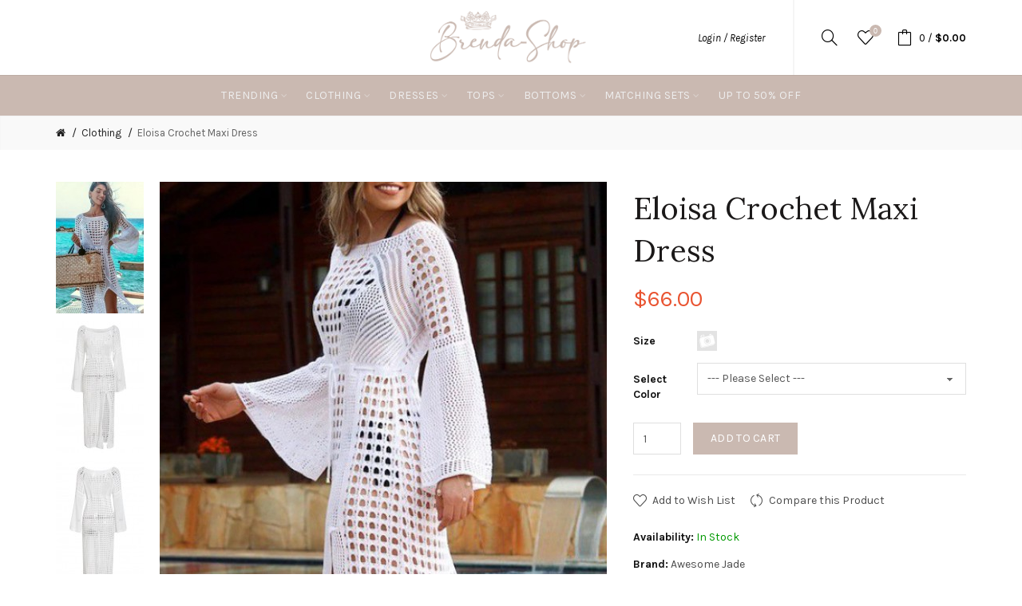

--- FILE ---
content_type: text/html; charset=utf-8
request_url: https://brenda-shop.com/clothing/eloisa-crochet-maxi-dress
body_size: 14147
content:
<!DOCTYPE html>
<!--[if IE]><![endif]-->
<!--[if IE 8 ]><html dir="ltr" lang="en" class="ie8"><![endif]-->
<!--[if IE 9 ]><html dir="ltr" lang="en" class="ie9"><![endif]-->
<!--[if (gt IE 9)|!(IE)]><!-->
<html dir="ltr" lang="en">
<!--<![endif]-->
<head>
<meta charset="UTF-8" />
<meta name="viewport" content="width=device-width, initial-scale=1">
<meta http-equiv="X-UA-Compatible" content="IE=edge">
<title>Eloisa Crochet Maxi Dress | Brenda-Shop</title>
<base href="https://brenda-shop.com/" />
<meta name="description" content="Eloisa crochet maxi dress featuring a boat neck, long flare sleeves, self-tie waist and front split. This unique piece is a hot trend this season and it creates the perfect summer vibe." /><meta name="keywords" content= "Beach Dress, White Crochet Dress" /><!-- Load essential resources -->
<script src="catalog/view/javascript/jquery/jquery-2.1.1.min.js"></script>
<link href="catalog/view/javascript/bootstrap/css/bootstrap.min.css" rel="stylesheet" media="screen" />
<script src="catalog/view/javascript/bootstrap/js/bootstrap.min.js"></script>
<script src="catalog/view/theme/basel/js/slick.min.js"></script>
<script src="catalog/view/theme/basel/js/basel_common.js"></script>
<!-- Main stylesheet -->
<link href="catalog/view/theme/basel/stylesheet/stylesheet.css" rel="stylesheet">
<!-- Mandatory Theme Settings CSS -->
<style id="basel-mandatory-css">.top_line {line-height:41px;}.header-main,.header-main .sign-in,#logo {line-height:94px;height:94px;}.sticky-enabled.sticky-active .sticky-header.short:not(.slidedown) .header-main,.sticky-enabled.offset250 .sticky-header.slidedown .header-main,.sticky-enabled.sticky-active .sticky-header.short .header-main .sign-in,.sticky-enabled.sticky-active .sticky-header.short:not(.slidedown) .header-main #logo,.sticky-enabled.sticky-active .header6 .sticky-header.short .header-main #logo {line-height:70px;height:70px;}@media (max-width: 991px) {.header-main,.sticky-enabled.offset250 .sticky-header.slidedown .header-main,#logo,.sticky-enabled.sticky-active .sticky-header.short .header-main #logo {line-height:70px;height:70px;}}.table-cell.menu-cell,.main-menu:not(.vertical) > ul,.main-menu:not(.vertical) > ul > li,.main-menu:not(.vertical) > ul > li > a,.main-menu:not(.vertical) > ul > li.dropdown-wrapper > a .fa-angle-down,.main-menu.vertical .menu-heading {line-height:50px;height:50px;}.sticky-enabled.sticky-active .table-cell.menu-cell:not(.vertical),.sticky-enabled.sticky-active .main-menu:not(.vertical) > ul,.sticky-enabled.sticky-active .main-menu:not(.vertical) > ul > li,.sticky-enabled.sticky-active .main-menu:not(.vertical) > ul > li > a,.sticky-enabled.sticky-active .main-menu:not(.vertical) > ul > li.dropdown-wrapper > a .fa-angle-down {line-height:47px;height:47px;}.full-search-wrapper .search-main input,.full-search-wrapper .search-category select {height:35px;min-height:35px;}@media (min-width: 992px) {.sticky-enabled.sticky-active .header3 .sticky-header-placeholder,.sticky-enabled.offset250 .header5 .header-main {padding-bottom:47px;}}#logo img {max-width:250px;}</style>
<!-- Plugin Stylesheet(s) -->
<link href="catalog/view/javascript/jquery/magnific/magnific-popup.css" rel="stylesheet" media="screen" />
<link href="catalog/view/javascript/jquery/datetimepicker/bootstrap-datetimepicker.min.css" rel="stylesheet" media="screen" />
<link href="//fonts.googleapis.com/css?family=Karla:400,400i,700,700i%7CLora:400,400i" rel="stylesheet" media="screen" />
<!-- Pluing scripts(s) -->
<script src="catalog/view/javascript/jquery/magnific/jquery.magnific-popup.min.js"></script>
<script src="catalog/view/javascript/jquery/datetimepicker/moment/moment.min.js"></script>
<script src="catalog/view/javascript/jquery/datetimepicker/moment/moment-with-locales.min.js"></script>
<script src="catalog/view/javascript/jquery/datetimepicker/bootstrap-datetimepicker.min.js"></script>
<script src="catalog/view/theme/basel/js/theia-sticky-sidebar.min.js"></script>
<!-- Page specific meta information -->
<link href="http://brenda-shop.com/eloisa-crochet-maxi-dress" rel="canonical" />
<meta property="og:image" content="https://brenda-shop.com/image/cache/catalog/AX19DR2024-x-elodie-crochet-maxi-dress-1-560x840.jpg" />
<link href="https://brenda-shop.com/image/catalog/img33.png" rel="icon" />
<!-- Analytic tools -->
<!-- Global site tag (gtag.js) - Google Analytics -->
<script async src="https://www.googletagmanager.com/gtag/js?id=UA-47717351-1"></script>
<script>
  window.dataLayer = window.dataLayer || [];
  function gtag(){dataLayer.push(arguments);}
  gtag('js', new Date());

  gtag('config', 'UA-47717351-1');
</script>
<!-- Custom Color Scheme -->
<style id="basel-color-scheme">a:hover, a:focus, .menu-cell .dropdown-inner a:hover, .link-hover-color:hover, .primary-color, .cm_item .primary-color, .nav-tabs.text-center.nav-tabs-sm > li.active {color:#cab9b1;}.primary-bg-color, .widget-title-style2 .widget .widget-title-separator:after, .nav-tabs.text-center.nav-tabs-sm > li.active > a:after,.nav-tabs > li > a:hover,.nav-tabs > li > a:focus,.nav-tabs > li.active > a,.nav-tabs > li.active > a:hover,.nav-tabs > li.active > a:focus {background-color:#cab9b1;}div.ui-slider-range.ui-widget-header, .ui-state-default, .ui-widget-content .ui-state-default {background:#cab9b1 !important;}.primary-color-border, .nav-tabs {border-color:#cab9b1!important;}.top_notificaiton {background-color:#000000;}.top_notificaiton, .top_notificaiton a {color:#eeeeee;}.top_line {background-color:#cab9b1;}.top_line, .top_line a {color:#ffffff;}.top_line .anim-underline:after, .top_line .links ul > li + li:before, .top_line .links .setting-ul > .setting-li:before {background-color:#ffffff;}.header-style {background-color:#ffffff;}.header-main, .header-main a:not(.btn), .header-main .main-menu > ul > li > a:hover {color:#000000;}.header-main .sign-in:after, .header-main .anim-underline:after, .header-main .sign-in .anim-underline:after {background-color:#000000;}.main-menu:not(.vertical) > ul > li:hover > a > .top, .header-main .shortcut-wrapper:hover .icon-magnifier, .header-main #cart:hover .shortcut-wrapper {opacity:0.8;}.shortcut-wrapper .counter {background-color:#cab9b1;}.header-bottom, .menu-style {background-color:#cab9b1;}.menu-style .main-menu a > .top,.menu-style .main-menu a > .fa-angle-down, .menu-style .main-menu .search-trigger {color:#eeeeee;}.menu-tag.sale {background-color:#d41212;}.menu-tag.sale:before {color:#d41212;}.menu-tag.new {background-color:#cab9b1;}.menu-tag.new:before {color:#cab9b1;}.vertical-menu-bg, .vertical-menu-bg.dropdown-content {background-color:#212121;}.main-menu.vertical > ul > li:hover > a {background-color:#fbbc34;}.title_in_bc .breadcrumb-holder {background-color:#000000;}.title_in_bc .breadcrumb-holder, .title_in_bc .breadcrumb-holder .basel-back-btn {color:#ffffff;}.title_in_bc .basel-back-btn>i,.title_in_bc .basel-back-btn>i:after {background-color:#ffffff;}.btn-primary, a.btn-primary,.btn-neutral {background-color:#cab9b1;color:#ffffff;}.btn-primary:hover,.btn-primary.active,.btn-primary:focus,.btn-default:hover,.btn-default.active,.btn-default:focus {background-color:#3e3e3e!important;color:#ffffff !important;}.btn-contrast-outline {border-color:#cab9b1;color:#cab9b1;}.btn-contrast, a.btn-contrast, .btn-contrast-outline:hover {background-color:#cab9b1;}.sale_badge {background-color:#cab9b1;color:#ffffff}.new_badge {background-color:#ffffff;color:#111111}.price, #cart-content .totals tbody > tr:last-child > td:last-child {color:#e95330}#footer {background-color:#cab9b1;}#footer, #footer a, #footer a:hover, #footer h5 {color:#ffffff;}#footer .footer-copyright:before {background-color:#ffffff;opacity:0.05;}#footer h5:after {background-color:#ffffff;}body.boxed-layout {background-color:#ececec;};</style>
</head>
<body class="product-product-2504 product-style1 global-cart-bag sticky-enabled hide_ex_tax cut-names basel-back-btn-disabled wide_container default_bc">
<div class="main-menu-wrapper hidden-md hidden-lg">
<ul class="mobile-top">
    <li class="mobile-lang-curr"></li>
        <li class="search">
        <div class="search-holder-mobile">
        <input type="text" name="search-mobile" value="" placeholder="" class="form-control" /><a class="fa fa-search"></a>
        </div>
    </li>
    </ul>
<ul class="categories">
<!-- Mega menu -->




  		                              


<!-- Top level items -->
<li class=" has-sub dropdown-wrapper from-bottom">
<a  class=" ">
<span class="top">Trending</span><i class='fa fa-angle-down'></i>
</a>
<!-- Sub Menu items -->
<!-- if full width -->
<div class="dropdown-content sub-holder dropdown-left narrow" style="">


<div class="dropdown-inner">
<div class="row">




<div class="col-xs-12 col-sm-2 ">
<div class="menu-item">
<h4 class="column-title"><b>Trending</b></h4>
<!-- HTML CONTENT -->
<div class="html hover-menu">
<ul>
<li><a href="cute-casual-outfits">Cute & Casual</a></li>
<li><a href="party-outfits">Party Time</a></li>
<li><a href="floral-clothing-online">Floral Motif</a></li>
<li><a href="white-clothing">White Outfits</a></li>
</ul>
</div>
</div>
</div>
</div> <!-- row -->
</div>


</div>
</li>



  		                              


<!-- Top level items -->
<li class=" has-sub dropdown-wrapper from-bottom">
<a  href="clothing"  class=" ">
<span class="top">Clothing</span><i class='fa fa-angle-down'></i>
</a>
<!-- Sub Menu items -->
<!-- if full width -->
<div class="dropdown-content sub-holder dropdown-left narrow" style="">


<div class="dropdown-inner">
<div class="row">




<div class="col-xs-12 col-sm-1 ">
<div class="menu-item">
<h4 class="column-title"><b><a href="clothing" class="">All Clothing</a></b></h4>
<!-- HTML CONTENT -->
<div class="html hover-menu">

</div>
</div>
</div>




<div class="col-xs-12 col-sm-2 ">
<div class="menu-item">
<h4 class="column-title"><b><a href="clothing/women-clothes-dresses" class="">Dresses</a></b></h4>
<!-- BANNER CONTENT -->
<div class="link">
<img src="https://brenda-shop.com/image/catalog/dresses01.jpg" alt="">
</div>
</div>
</div>




<div class="col-xs-12 col-sm-2 ">
<div class="menu-item">
<h4 class="column-title"><b><a href="clothing/women-clothes-tops" class="">Tops</a></b></h4>
<!-- BANNER CONTENT -->
<div class="link">
<img src="https://brenda-shop.com/image/catalog/tops01.jpg" alt="">
</div>
</div>
</div>




<div class="col-xs-12 col-sm-2 ">
<div class="menu-item">
<h4 class="column-title"><b><a href="clothing/bottoms" class="">Bottoms</a></b></h4>
<!-- BANNER CONTENT -->
<div class="link">
<img src="https://brenda-shop.com/image/catalog/bottoms01.jpg" alt="">
</div>
</div>
</div>




<div class="col-xs-12 col-sm-2 ">
<div class="menu-item">
<h4 class="column-title"><b><a href="clothing/matching-sets" class="">Matching Sets</a></b></h4>
<!-- BANNER CONTENT -->
<div class="link">
<img src="https://brenda-shop.com/image/catalog/coords.jpg" alt="">
</div>
</div>
</div>




<div class="col-xs-12 col-sm-2 ">
<div class="menu-item">
<h4 class="column-title"><b>Trending</b></h4>
<!-- HTML CONTENT -->
<div class="html hover-menu">
<ul>
<li><a href="cute-casual-outfits">Cute & Casual</a></li>
<li><a href="party-outfits">Party Time</a></li>
<li><a href="floral-clothing-online">Floral Motif</a></li>
<li><a href="white-clothing">White outfits</a></li>
</ul>
</div>
</div>
</div>
</div> <!-- row -->
</div>


</div>
</li>



  		                              


<!-- Top level items -->
<li class=" has-sub dropdown-wrapper from-bottom">
<a  href="clothing/women-clothes-dresses"  class=" ">
<span class="top">Dresses</span><i class='fa fa-angle-down'></i>
</a>
<!-- Sub Menu items -->
<!-- if full width -->
<div class="dropdown-content sub-holder dropdown-left narrow" style="">


<div class="dropdown-inner">
<div class="row">




<div class="col-xs-12 col-sm-7 ">
<div class="menu-item">
<h4 class="column-title"><b><a href="clothing/women-clothes-dresses" class="">All Dresses</a></b></h4>
<!-- HTML CONTENT -->
<div class="html hover-menu">
<ul>
<li><a href="clothing/women-clothes-dresses/summer-dresses">Summer Dresses</a></li>
<li><a href="clothing/women-clothes-dresses/floral-print-dresses">Floral Print Dresses</a></li>
<li><a href="clothing/women-clothes-dresses/solid-color-dresses">Solid Color Dresses</a></li>
<li><a href="clothing/women-clothes-dresses/casual-dresses">Casual Dresses</a></li>
<li><a href="clothing/women-clothes-dresses/going-out-dresses">Going Out Dresses</a></li>
<li><a href="clothing/women-clothes-dresses/mini-dresses">Mini Dresses</a></li>
<li><a href="clothing/women-clothes-dresses/midi-maxi-dresses">Midi & Maxi Dresses</a></li>
</ul>
</div>
</div>
</div>
</div> <!-- row -->
</div>


</div>
</li>



  		                              


<!-- Top level items -->
<li class=" has-sub dropdown-wrapper from-bottom">
<a  href="clothing/women-clothes-tops"  class=" ">
<span class="top">Tops</span><i class='fa fa-angle-down'></i>
</a>
<!-- Sub Menu items -->
<!-- if full width -->
<div class="dropdown-content sub-holder dropdown-left narrow" style="">


<div class="dropdown-inner">
<div class="row">




<div class="col-xs-12 col-sm-7 ">
<div class="menu-item">
<h4 class="column-title"><b><a href="clothing/women-clothes-tops" class="">All Tops</a></b></h4>
<!-- HTML CONTENT -->
<div class="html hover-menu">
<ul>
<li><a href="clothing/women-clothes-tops/blouses">Blouses</a></li>
</ul>
</div>
</div>
</div>
</div> <!-- row -->
</div>


</div>
</li>



  		                              


<!-- Top level items -->
<li class=" has-sub dropdown-wrapper from-bottom">
<a  href="clothing/bottoms"  class=" ">
<span class="top">Bottoms</span><i class='fa fa-angle-down'></i>
</a>
<!-- Sub Menu items -->
<!-- if full width -->
<div class="dropdown-content sub-holder dropdown-left narrow" style="">


<div class="dropdown-inner">
<div class="row">




<div class="col-xs-12 col-sm-7 ">
<div class="menu-item">
<h4 class="column-title"><b><a href="clothing/bottoms" class="">All Bottoms</a></b></h4>
<!-- HTML CONTENT -->
<div class="html hover-menu">
<ul>
<li><a href="clothing/bottoms/pants">Pants</a></li>
<li><a href="clothing/bottoms/skirts">Skirts</a></li>
</ul>
</div>
</div>
</div>
</div> <!-- row -->
</div>


</div>
</li>



  		                              


<!-- Top level items -->
<li class=" has-sub dropdown-wrapper from-bottom">
<a  href="clothing/matching-sets"  class=" ">
<span class="top">Matching sets</span><i class='fa fa-angle-down'></i>
</a>
<!-- Sub Menu items -->
<!-- if full width -->
<div class="dropdown-content sub-holder dropdown-left narrow" style="">


<div class="dropdown-inner">
<div class="row">




<div class="col-xs-12 col-sm-7 ">
<div class="menu-item">
<h4 class="column-title"><b><a href="clothing/matching-sets" class="">All Matching Sets</a></b></h4>
<!-- HTML CONTENT -->
<div class="html hover-menu">
<ul>
<li><a href="clothing/matching-sets/co-ords">Co-ords</a></li>
<li><a href="clothing/matching-sets/loungewear-sets">Loungewear Sets</a></li>
</ul>
</div>
</div>
</div>
</div> <!-- row -->
</div>


</div>
</li>



                            


<!-- Top level items -->
<li class="">
<a  href="freshly-editors-picked-discount-clothing"  class=" ">
<span class="top">Up to 50% OFF</span>
</a>
</li></ul>
<ul class="categories">
    <li class="static-link"><a class="anim-underline"  href="https://brenda-shop.com/index.php?route=account/account" title="My Account">My Account</a></li>
<li class="static-link is_wishlist"><a class="anim-underline wishlist-total" href="https://brenda-shop.com/index.php?route=account/wishlist" title="Wish List (0)"><span>Wish List (0)</span></a></li>
<li class="static-link"><a class="anim-underline"  href="http://brenda-shop.com/index.php?route=checkout/cart" title="Shopping Cart">Shopping Cart</a></li>
<li class="static-link"><a class="anim-underline"  href="https://brenda-shop.com/index.php?route=checkout/checkout" title="Checkout">Checkout</a></li>
</ul>
</div>
<span class="body-cover menu-closer"></span><div class="outer-container main-wrapper">
<div class="header-wrapper header3 fixed-header-possible">

<span class="table header-main sticky-header-placeholder">&nbsp;</span>
<div class="outer-container sticky-header">
<div class="header-style">
  <div class="container boxed">
    <div class="table header-main">
    
    <div class="table-cell w40 menu-cell hidden-xs hidden-sm">
    
    </div>
    
    <div class="table-cell w20 logo text-center">
    	        <div id="logo">
    	<a href="http://brenda-shop.com/index.php?route=common/home"><img src="https://brenda-shop.com/image/catalog/logo-brenda-shoop-new.png" title="Brenda-Shop" alt="Brenda-Shop" /></a>
        </div>
    	    </div>
    
    <div class="table-cell w40 shortcuts text-right"> 
       
       <div class="font-zero">
       
                    <div class="shortcut-wrapper sign-in hidden-sx hidden-sm hidden-xs">
                        <a class="anim-underline" href="https://brenda-shop.com/index.php?route=account/login">Login / Register</a>
                        </div>
                
                <div class="icon-element">
        <div class="dropdown-wrapper-click from-top hidden-sx hidden-sm hidden-xs">
        <a class="shortcut-wrapper search-trigger from-top clicker">
        <i class="icon-magnifier icon"></i>
        </a>
        <div class="dropdown-content dropdown-right">
        <div class="search-dropdown-holder">
        <div class="search-holder">
        <div class="search-field">
<input type="text" name="search" value="" placeholder="Search" class="form-control main-search-input" />
<span class="btn btn-contrast do-search main">Search</span>
</div>
<script>
$(document).ready(function() {
$('.search-holder-mobile input[name=\'search-mobile\']').attr("placeholder", "Search").attr("value", "");
});
</script>
        </div>
        </div>
        </div>
        </div>
        </div>
                
        <div class="icon-element is_wishlist">
        <a class="shortcut-wrapper wishlist" href="https://brenda-shop.com/index.php?route=account/wishlist">
        <div class="wishlist-hover"><i class="icon-heart icon"></i><span class="counter wishlist-counter">0</span></div>
        </a>
        </div>
        
        <div class="icon-element catalog_hide">
        <div id="cart" class="dropdown-wrapper from-top">
        <a href="http://brenda-shop.com/index.php?route=checkout/cart" class="shortcut-wrapper cart">
        <i id="cart-icon" class="global-cart icon"></i> <span id="cart-total" class="nowrap">
        <span class="counter cart-total-items">0</span> <span class="slash hidden-md hidden-sm hidden-xs">/</span>&nbsp;<b class="cart-total-amount hidden-sm hidden-xs">$0.00</b>
        </span>
        </a>
        <div class="dropdown-content dropdown-right hidden-sm hidden-xs">
          <ul id="cart-content">
        <li>
      <div class="table empty">
      <div class="table-cell"><i class="global-cart"></i></div>
      <div class="table-cell">Your shopping cart is empty!</div>
      </div>
    </li>
      </ul>
        </div>
		</div>
        </div>
        
        <div class="icon-element">
        <a class="shortcut-wrapper menu-trigger hidden-md hidden-lg">
        <i class="icon-line-menu icon"></i>
        </a>
        </div>
        
       </div>
    </div>
    
    </div> <!-- .table.header_main ends -->
  </div> <!-- .container ends -->
</div>                
                 
                 
<div class="outer-container menu-style menu-style-contrast hidden-xs hidden-sm">
<div class="container">
     <div class="main-menu text-center">
         <ul class="categories">
           
            <!-- Mega menu -->
                            



  		                              


<!-- Top level items -->
<li class=" has-sub dropdown-wrapper has-full-width">
<a  class=" ">
<span class="top">Trending</span><i class='fa fa-angle-down'></i>
</a>
<!-- Sub Menu items -->
<!-- if full width -->
<div class="full-width-dropdown dropdown-content sub-holder" style="">

<div class="container">

<div class="dropdown-inner">
<div class="row">




<div class="col-xs-12 col-sm-2 ">
<div class="menu-item">
<h4 class="column-title"><b>Trending</b></h4>
<!-- HTML CONTENT -->
<div class="html hover-menu">
<ul>
<li><a href="cute-casual-outfits">Cute & Casual</a></li>
<li><a href="party-outfits">Party Time</a></li>
<li><a href="floral-clothing-online">Floral Motif</a></li>
<li><a href="white-clothing">White Outfits</a></li>
</ul>
</div>
</div>
</div>
</div> <!-- row -->
</div>

</div>

</div>
</li>                            



  		                              


<!-- Top level items -->
<li class=" has-sub dropdown-wrapper has-full-width">
<a  href="clothing"  class=" ">
<span class="top">Clothing</span><i class='fa fa-angle-down'></i>
</a>
<!-- Sub Menu items -->
<!-- if full width -->
<div class="full-width-dropdown dropdown-content sub-holder" style="">

<div class="container">

<div class="dropdown-inner">
<div class="row">




<div class="col-xs-12 col-sm-1 ">
<div class="menu-item">
<h4 class="column-title"><b><a href="clothing" class="">All Clothing</a></b></h4>
<!-- HTML CONTENT -->
<div class="html hover-menu">

</div>
</div>
</div>




<div class="col-xs-12 col-sm-2 ">
<div class="menu-item">
<h4 class="column-title"><b><a href="clothing/women-clothes-dresses" class="">Dresses</a></b></h4>
<!-- BANNER CONTENT -->
<div class="link">
<img src="https://brenda-shop.com/image/catalog/dresses01.jpg" alt="">
</div>
</div>
</div>




<div class="col-xs-12 col-sm-2 ">
<div class="menu-item">
<h4 class="column-title"><b><a href="clothing/women-clothes-tops" class="">Tops</a></b></h4>
<!-- BANNER CONTENT -->
<div class="link">
<img src="https://brenda-shop.com/image/catalog/tops01.jpg" alt="">
</div>
</div>
</div>




<div class="col-xs-12 col-sm-2 ">
<div class="menu-item">
<h4 class="column-title"><b><a href="clothing/bottoms" class="">Bottoms</a></b></h4>
<!-- BANNER CONTENT -->
<div class="link">
<img src="https://brenda-shop.com/image/catalog/bottoms01.jpg" alt="">
</div>
</div>
</div>




<div class="col-xs-12 col-sm-2 ">
<div class="menu-item">
<h4 class="column-title"><b><a href="clothing/matching-sets" class="">Matching Sets</a></b></h4>
<!-- BANNER CONTENT -->
<div class="link">
<img src="https://brenda-shop.com/image/catalog/coords.jpg" alt="">
</div>
</div>
</div>




<div class="col-xs-12 col-sm-2 ">
<div class="menu-item">
<h4 class="column-title"><b>Trending</b></h4>
<!-- HTML CONTENT -->
<div class="html hover-menu">
<ul>
<li><a href="cute-casual-outfits">Cute & Casual</a></li>
<li><a href="party-outfits">Party Time</a></li>
<li><a href="floral-clothing-online">Floral Motif</a></li>
<li><a href="white-clothing">White outfits</a></li>
</ul>
</div>
</div>
</div>
</div> <!-- row -->
</div>

</div>

</div>
</li>                            



  		                              


<!-- Top level items -->
<li class=" has-sub dropdown-wrapper from-bottom">
<a  href="clothing/women-clothes-dresses"  class=" ">
<span class="top">Dresses</span><i class='fa fa-angle-down'></i>
</a>
<!-- Sub Menu items -->
<!-- if full width -->
<div class="dropdown-content sub-holder dropdown-left" style="width:350px;">


<div class="dropdown-inner">
<div class="row">




<div class="col-xs-12 col-sm-7 ">
<div class="menu-item">
<h4 class="column-title"><b><a href="clothing/women-clothes-dresses" class="">All Dresses</a></b></h4>
<!-- HTML CONTENT -->
<div class="html hover-menu">
<ul>
<li><a href="clothing/women-clothes-dresses/summer-dresses">Summer Dresses</a></li>
<li><a href="clothing/women-clothes-dresses/floral-print-dresses">Floral Print Dresses</a></li>
<li><a href="clothing/women-clothes-dresses/solid-color-dresses">Solid Color Dresses</a></li>
<li><a href="clothing/women-clothes-dresses/casual-dresses">Casual Dresses</a></li>
<li><a href="clothing/women-clothes-dresses/going-out-dresses">Going Out Dresses</a></li>
<li><a href="clothing/women-clothes-dresses/mini-dresses">Mini Dresses</a></li>
<li><a href="clothing/women-clothes-dresses/midi-maxi-dresses">Midi & Maxi Dresses</a></li>
</ul>
</div>
</div>
</div>
</div> <!-- row -->
</div>


</div>
</li>                            



  		                              


<!-- Top level items -->
<li class=" has-sub dropdown-wrapper from-bottom">
<a  href="clothing/women-clothes-tops"  class=" ">
<span class="top">Tops</span><i class='fa fa-angle-down'></i>
</a>
<!-- Sub Menu items -->
<!-- if full width -->
<div class="dropdown-content sub-holder dropdown-left" style="width:300px;">


<div class="dropdown-inner">
<div class="row">




<div class="col-xs-12 col-sm-7 ">
<div class="menu-item">
<h4 class="column-title"><b><a href="clothing/women-clothes-tops" class="">All Tops</a></b></h4>
<!-- HTML CONTENT -->
<div class="html hover-menu">
<ul>
<li><a href="clothing/women-clothes-tops/blouses">Blouses</a></li>
</ul>
</div>
</div>
</div>
</div> <!-- row -->
</div>


</div>
</li>                            



  		                              


<!-- Top level items -->
<li class=" has-sub dropdown-wrapper from-bottom">
<a  href="clothing/bottoms"  class=" ">
<span class="top">Bottoms</span><i class='fa fa-angle-down'></i>
</a>
<!-- Sub Menu items -->
<!-- if full width -->
<div class="dropdown-content sub-holder dropdown-left" style="width:300px;">


<div class="dropdown-inner">
<div class="row">




<div class="col-xs-12 col-sm-7 ">
<div class="menu-item">
<h4 class="column-title"><b><a href="clothing/bottoms" class="">All Bottoms</a></b></h4>
<!-- HTML CONTENT -->
<div class="html hover-menu">
<ul>
<li><a href="clothing/bottoms/pants">Pants</a></li>
<li><a href="clothing/bottoms/skirts">Skirts</a></li>
</ul>
</div>
</div>
</div>
</div> <!-- row -->
</div>


</div>
</li>                            



  		                              


<!-- Top level items -->
<li class=" has-sub dropdown-wrapper from-bottom">
<a  href="clothing/matching-sets"  class=" ">
<span class="top">Matching sets</span><i class='fa fa-angle-down'></i>
</a>
<!-- Sub Menu items -->
<!-- if full width -->
<div class="dropdown-content sub-holder dropdown-left" style="width:300px;">


<div class="dropdown-inner">
<div class="row">




<div class="col-xs-12 col-sm-7 ">
<div class="menu-item">
<h4 class="column-title"><b><a href="clothing/matching-sets" class="">All Matching Sets</a></b></h4>
<!-- HTML CONTENT -->
<div class="html hover-menu">
<ul>
<li><a href="clothing/matching-sets/co-ords">Co-ords</a></li>
<li><a href="clothing/matching-sets/loungewear-sets">Loungewear Sets</a></li>
</ul>
</div>
</div>
</div>
</div> <!-- row -->
</div>


</div>
</li>                            



                            


<!-- Top level items -->
<li class="">
<a  href="freshly-editors-picked-discount-clothing"  class=" ">
<span class="top">Up to 50% OFF</span>
</a>
</li>                              </ul>
    </div>
</div>
</div>
</div>

</div> <!-- .header_wrapper ends --><!-- breadcrumb -->
<div class="breadcrumb-holder">
<div class="container">
<span id="title-holder">&nbsp;</span>
<div class="links-holder">
<a class="basel-back-btn" onClick="history.go(-1); return false;"><i></i></a><span>&nbsp;</span>
</div>
</div>
</div>
<div class="container">

</div>

<style>
.product-page .image-area {
	 
		width: 690px;
	}
.product-page .main-image {
	width:560px;	
}
.product-page .image-additional {
	 
		width: 110px;
		height: 840px;
	}
.product-page .image-additional.has-arrows {
	 
		height: 800px;
	}
@media (min-width: 992px) and (max-width: 1199px) {
.product-page .image-area {
	 
		width: 556px;
	}
.product-page .main-image {
	width:448px;	
}
.product-page .image-additional {
	 
		width: 88px;
		height: 672px;
	}
}
</style>

<ul class="breadcrumb">
        <li><a href="http://brenda-shop.com/index.php?route=common/home"><i class="fa fa-home"></i></a></li>
        <li><a href="http://brenda-shop.com/clothing">Clothing</a></li>
        <li><a href="http://brenda-shop.com/clothing/eloisa-crochet-maxi-dress">Eloisa Crochet Maxi Dress</a></li>
      </ul>

<div class="container product-layout images-left">
  
  <div class="row">
                <div id="content" class="product-main no-min-height col-sm-12">
    
    
    <div class="table product-info product-page">
     
     <div class="table-cell left">
     
          <div class="image-area " id="gallery">
            
                <div class="main-image">
        
                
        		
		
        <a class=" cloud-zoom" id="main-image" href="https://brenda-shop.com/image/cache/catalog/AX19DR2024-x-elodie-crochet-maxi-dress-1-910x1155.jpg" rel="position:'inside', showTitle: false"><img src="https://brenda-shop.com/image/cache/catalog/AX19DR2024-x-elodie-crochet-maxi-dress-1-560x840.jpg" title="Eloisa Crochet Maxi Dress" alt="Eloisa Crochet Maxi Dress" /></a>
        </div>
        		
                <ul class="image-additional">
                <li>
        <a class="link cloud-zoom-gallery locked" href="https://brenda-shop.com/image/cache/catalog/AX19DR2024-1-elodie-crochet-maxi-dress-1-910x1155.jpg" rel="useZoom: 'main-image', smallImage: 'https://brenda-shop.com/image/cache/catalog/AX19DR2024-1-elodie-crochet-maxi-dress-1-560x840.jpg'"><img src="https://brenda-shop.com/image/cache/catalog/AX19DR2024-1-elodie-crochet-maxi-dress-1-110x165.jpg" title="Eloisa Crochet Maxi Dress" alt="Eloisa Crochet Maxi Dress" /></a>
        </li>
                <li>
        <a class="link cloud-zoom-gallery locked" href="https://brenda-shop.com/image/cache/catalog/AX19DR2024-a-elodie-crochet-maxi-dress-n-910x1155.jpg" rel="useZoom: 'main-image', smallImage: 'https://brenda-shop.com/image/cache/catalog/AX19DR2024-a-elodie-crochet-maxi-dress-n-560x840.jpg'"><img src="https://brenda-shop.com/image/cache/catalog/AX19DR2024-a-elodie-crochet-maxi-dress-n-110x165.jpg" title="Eloisa Crochet Maxi Dress" alt="Eloisa Crochet Maxi Dress" /></a>
        </li>
                <li>
        <a class="link cloud-zoom-gallery locked" href="https://brenda-shop.com/image/cache/catalog/AX19DR2024-b-elodie-crochet-maxi-dress-n-910x1155.jpg" rel="useZoom: 'main-image', smallImage: 'https://brenda-shop.com/image/cache/catalog/AX19DR2024-b-elodie-crochet-maxi-dress-n-560x840.jpg'"><img src="https://brenda-shop.com/image/cache/catalog/AX19DR2024-b-elodie-crochet-maxi-dress-n-110x165.jpg" title="Eloisa Crochet Maxi Dress" alt="Eloisa Crochet Maxi Dress" /></a>
        </li>
                <li>
        <a class="link cloud-zoom-gallery locked" href="https://brenda-shop.com/image/cache/catalog/AX19DR2024-c-elodie-crochet-maxi-dress-n-910x1155.jpg" rel="useZoom: 'main-image', smallImage: 'https://brenda-shop.com/image/cache/catalog/AX19DR2024-c-elodie-crochet-maxi-dress-n-560x840.jpg'"><img src="https://brenda-shop.com/image/cache/catalog/AX19DR2024-c-elodie-crochet-maxi-dress-n-110x165.jpg" title="Eloisa Crochet Maxi Dress" alt="Eloisa Crochet Maxi Dress" /></a>
        </li>
                <li>
        <a class="link cloud-zoom-gallery locked" href="https://brenda-shop.com/image/cache/catalog/AX19DR2024-d-elodie-crochet-maxi-dress-n-910x1155.jpg" rel="useZoom: 'main-image', smallImage: 'https://brenda-shop.com/image/cache/catalog/AX19DR2024-d-elodie-crochet-maxi-dress-n-560x840.jpg'"><img src="https://brenda-shop.com/image/cache/catalog/AX19DR2024-d-elodie-crochet-maxi-dress-n-110x165.jpg" title="Eloisa Crochet Maxi Dress" alt="Eloisa Crochet Maxi Dress" /></a>
        </li>
                                <li><a class="link cloud-zoom-gallery locked active" href="https://brenda-shop.com/image/cache/catalog/AX19DR2024-x-elodie-crochet-maxi-dress-1-910x1155.jpg" rel="useZoom: 'main-image', smallImage: 'https://brenda-shop.com/image/cache/catalog/AX19DR2024-x-elodie-crochet-maxi-dress-1-560x840.jpg'"><img src="https://brenda-shop.com/image/cache/catalog/AX19DR2024-x-elodie-crochet-maxi-dress-1-110x165.jpg" title="Eloisa Crochet Maxi Dress" alt="Eloisa Crochet Maxi Dress" /></a></li>
                    </ul>
                    
     </div> <!-- .table-cell.left ends -->
      
     </div> <!-- .image-area ends -->
          
    <div class="table-cell w100 right">
	<div class="inner">
    
    <div class="product-h1">
    <h1 id="page-title">Eloisa Crochet Maxi Dress</h1>
    </div>
    
    
          <ul class="list-unstyled price">
                <li><span class="live-price">$66.00<span></li>
              </ul>
        
              
       <!-- if price ends -->
      
      
                  
      
      <div id="product">
            
                        <div class="options">
                        
                        
                        <div class="form-group table-row">
              <div class="table-cell radio-cell name">
              <label class="control-label">Size</label>
              </div>
              <div class="table-cell radio-cell">
              <div id="input-option5479">
                                <div class="radio has-image">
                  <label>
                    <input type="radio" name="option[5479]" value="10722" />
                                        <img src="https://brenda-shop.com/image/cache/no_image-50x50.jpg" alt="One Size" data-toggle="tooltip" data-title="One Size" />
                                        <span class="name">
                    One Size
                                        </span>
                  </label>
                </div>
                              </div>
              </div>
            </div>
                        
                        
            
                        
                        
                        
                        
                        
                        
                        
                        <div class="form-group table-row">
              <div class="table-cell name">
              <label class="control-label" for="input-option5478">Select Color</label>
              </div>
              <div class="table-cell">
              <select name="option[5478]" id="input-option5478" class="form-control">
                <option value=""> --- Please Select --- </option>
                                <option value="10721">White
                                </option>
                              </select>
              </div>
            </div>
                        
                        
                        
            
                        
                        
                        
                        
                        
                        
             <!-- foreach option -->
            </div>
                        
                        
            <div class="form-group buy catalog_hide">

            <input type="number" step="1" min="1" name="quantity" value="1" id="input-quantity" class="form-control input-quantity" />
              <input type="hidden" name="product_id" value="2504" />
              <button type="button" id="button-cart" data-loading-text="Loading..." class="btn btn-primary">Add to Cart</button>
            </div>
                      
          </div> <!-- #product ends -->


	<p class="info is_wishlist"><a onclick="wishlist.add('2504');"><i class="icon-heart"></i> Add to Wish List</a></p>
	<p class="info is_compare"><a onclick="compare.add('2504');"><i class="icon-refresh"></i> Compare this Product</a></p>
        
    <div class="clearfix"></div>
    
    <div class="info-holder">
    
            
            
      <p class="info in_stock"><b>Availability:</b> In Stock</p>
      
            <p class="info"><b>Brand:</b> <a class="hover_uline" href="http://brenda-shop.com/awesome-jade-clothing-collection">Awesome Jade</a></p>
            
      <p class="info"><b>Product Code:</b> AX19DR2024</p>
      
            
            
      					<p class="info share"><b>Share:</b> 
			<a class="single_share fb_share external" rel="nofollow"><i class="fa fa-facebook"></i></a>
			<a class="single_share twitter_share external" rel="nofollow"><i class="fa fa-twitter"></i></a>
			<a class="single_share google_share external" rel="nofollow"><i class="icon-google-plus"></i></a>
			<a class="single_share pinterest_share external" rel="nofollow"><i class="fa fa-pinterest"></i></a>
			<a class="single_share vk_share external" rel="nofollow"><i class="fa fa-vk"></i></a>
			</p>
		 	       
     </div> <!-- .info-holder ends -->
     
	 </div> <!-- .inner ends -->
     </div> <!-- .table-cell.right ends -->
    
    </div> <!-- .product-info ends -->
    
</div> <!-- main column ends -->

</div> <!-- .row ends -->
</div> <!-- .container ends -->    

<div class="outer-container product-tabs-wrapper">
<div class="container">   

<!-- Tabs area start -->
<div class="row">
<div class="col-sm-12">
  
  <ul class="nav nav-tabs nav-tabs-lg text-center main_tabs">
    <li class="active"><a href="#tab-description" data-toggle="tab">Description</a></li>
                    <li><a href="#custom-tab-4" data-toggle="tab">Size &amp; Fit</a></li>
                <li><a href="#custom-tab-2" data-toggle="tab">Shipping &amp; Returns</a></li>
                        <li><a href="#tab-review" data-toggle="tab">Reviews (0)</a></li>
          </ul>
  
  <div class="tab-content">
    
    <div class="tab-pane active" id="tab-description">
    <p>Eloisa crochet maxi dress featuring a boat neck, long flare sleeves, self-tie waist and front split. </p><p>This unique piece is a hot trend this season and it creates the perfect summer vibe.<br></p>
    </div>
    
            <div class="tab-pane" id="custom-tab-4">
    <table class="table table-bordered"><tbody><tr><td style="text-align: center;"><b>Size (Inch)<br></b></td><td style="text-align: center;"><b>One Size<br></b></td><td style="text-align: center;"><b>XS</b></td><td style="text-align: center;"><b>S</b></td><td style="text-align: center;"><b>M</b></td><td style="text-align: center;"><b>L</b></td><td style="text-align: center;"><b>XL</b></td><td style="text-align: center;"><b>XXL</b></td><td style="text-align: center;"><b>XXXL</b></td></tr><tr><td style="text-align: center;"><b>US<br></b></td><td style="text-align: center;">4-12</td><td style="text-align: center;">0-2</td><td style="text-align: center;">8-10</td><td style="text-align: center;">12</td><td style="text-align: center;">12</td><td style="text-align: center;">14</td><td style="text-align: center;">16</td><td style="text-align: center;">18</td></tr><tr><td style="text-align: center;"><b>UK</b></td><td style="text-align: center;">8-12</td><td style="text-align: center;">6</td><td style="text-align: center;">8</td><td style="text-align: center;">10</td><td style="text-align: center;">12</td><td style="text-align: center;">14</td><td style="text-align: center;">16</td><td style="text-align: center;">18</td></tr><tr><td style="text-align: center;"><b>AU</b></td><td style="text-align: center;">8-12</td><td style="text-align: center;">6</td><td style="text-align: center;">8</td><td style="text-align: center;">10</td><td style="text-align: center;">12</td><td style="text-align: center;">14</td><td style="text-align: center;">16</td><td style="text-align: center;">18</td></tr><tr><td style="text-align: center;"><b>EU</b></td><td style="text-align: center;">34-42</td><td style="text-align: center;">32</td><td style="text-align: center;">34-36</td><td style="text-align: center;">38-40</td><td style="text-align: center;">42</td><td style="text-align: center;">44</td><td style="text-align: center;">46</td><td style="text-align: center;">48</td></tr><tr><td style="text-align: center;"><b>RU</b></td><td style="text-align: center;">44-48</td><td style="text-align: center;">42</td><td style="text-align: center;">44</td><td style="text-align: center;">46</td><td style="text-align: center;">48</td><td style="text-align: center;">50</td><td style="text-align: center;">52</td><td style="text-align: center;">54</td></tr><tr><td style="text-align: center;"><b>Bust</b></td><td style="text-align: center;">35-38″<b><br></b></td><td style="text-align: center;">33″<b><br></b></td><td style="text-align: center;">35″<b><br></b></td><td style="text-align: center;">36″<b><br></b></td><td style="text-align: center;">38″<b><br></b></td><td style="text-align: center;">39″<b><br></b></td><td style="text-align: center;">41″<b><br></b></td><td style="text-align: center;">43″<b><br></b></td></tr><tr><td style="text-align: center;"><b>Waist</b></td><td style="text-align: center;">27-30″<b><br></b></td><td style="text-align: center;">25″<b><br></b></td><td style="text-align: center;">27″<b><br></b></td><td style="text-align: center;">28″<b><br></b></td><td style="text-align: center;">30″<b><br></b></td><td style="text-align: center;">31″<b><br></b></td><td style="text-align: center;">33″<b><br></b></td><td style="text-align: center;">35″<b><br></b></td></tr><tr><td style="text-align: center;"><b>Hip</b></td><td style="text-align: center;"><span style="text-align: start;">36-39″</span><br></td><td style="text-align: center;"><span style="text-align: start;">35″</span><br></td><td style="text-align: center;"><span style="text-align: start;">36″</span><br></td><td style="text-align: center;"><span style="text-align: start;">38″</span><br></td><td style="text-align: center;"><span style="text-align: start;">39″</span><br></td><td style="text-align: center;"><span style="text-align: start;">41″</span><br></td><td style="text-align: center;"><span style="text-align: start;">43″</span><br></td><td style="text-align: center;"><span style="text-align: start;">44″</span><br></td></tr></tbody></table><p><br></p>
    </div>
        <div class="tab-pane" id="custom-tab-2">
    <p>We ship all over the world and offer a Free Standard Shipping on all orders with no minimum purchase.</p><p>Delivery time = Fulfillment Time (2-7 business days) + Shipping Time (12-18 business days).</p><p>We’re happy when you’re happy : anything you don’t love ship back to us within 14 days of order delivery.&nbsp;</p>
    </div>
            
        
        
        <div class="tab-pane" id="tab-review">
    <div class="row">
    <div class="col-sm-6">
    <h4><b>Reviews</b></h4>
        
		<div id="review">
				<p>There are no reviews for this product.</p>
				</div>

    </div>
    <div class="col-sm-6 right">
      <form class="form-horizontal" id="form-review">
        
        <h4 id="review-notification"><b>Write a review</b></h4>
                Please <a href="https://brenda-shop.com/index.php?route=account/login">login</a> or <a href="https://brenda-shop.com/index.php?route=account/register">register</a> to review
              </form>
       </div>
      </div>
    </div>
    <!-- if review-status ends -->
    
  </div> <!-- .tab-content ends -->
</div> <!-- .col-sm-12 ends -->
</div> <!-- .row ends -->
<!-- Tabs area ends -->

</div>
</div>
      
      <!-- Related Products -->
      
        <div class="container">  
          
              
      <div class="widget module0  grid" > 
<!-- Block Title -->
<div class="widget-title">
 
<p class="main-title"><span>More Cute Stuff</span></p>
<p class="widget-title-separator"><i class="icon-line-cross"></i></p>
</div>
<div class="tab-content has-carousel ">
<!-- Product Group(s) -->
<div class="tab-pane active in fade" id="tab00">
    <div class="grid-holder grid4 prod_module0 carousel">
                    <div class="item single-product">
            <div class="image">
                <a href="http://brenda-shop.com/ainley-floral-embroidered-boho-dress">
                <img src="https://brenda-shop.com/image/cache/catalog/A21DR7969-x-262x393.jpg" alt="Ainley Floral Boho Dress" title="Ainley Floral Boho Dress" />
                                <img class="thumb2" src="https://brenda-shop.com/image/cache/catalog/A21DR7969-a-262x393.jpg" alt="Ainley Floral Boho Dress" title="Ainley Floral Boho Dress" />
                                </a>
                        							<span class="badge out_of_stock_badge"><i>Sold out</i></span>
							            <a class="img-overlay" href="http://brenda-shop.com/ainley-floral-embroidered-boho-dress"></a>
            <div class="btn-center catalog_hide"><a class="btn btn-light-outline btn-thin" onclick="cart.add('2488', '1');">Sold out</a></div>
            <div class="icons-wrapper">
            <a class="icon is-cart catalog_hide" data-toggle="tooltip" data-placement="left" data-title="Sold out" onclick="cart.add('2488', '1');"><span class="global-cart"></span></a>
            <a class="icon is_wishlist" data-toggle="tooltip" data-placement="left"  data-title="Add to Wish List" onclick="wishlist.add('2488');"><span class="icon-heart"></span></a>
            <a class="icon is_compare" onclick="compare.add('2488');" data-toggle="tooltip" data-placement="left" data-title="Compare this Product"><span class="icon-refresh"></span></a>
            <a class="icon is_quickview hidden-xs" onclick="quickview('2488');" data-toggle="tooltip" data-placement="left" data-title="Quickview"><span class="icon-magnifier-add"></span></a>
            </div> <!-- .icons-wrapper -->
            </div><!-- .image ends -->
            <div class="caption">
            <a class="product-name" href="http://brenda-shop.com/ainley-floral-embroidered-boho-dress">Ainley Floral Boho Dress</a>
                        <div class="price-wrapper">
                        <div class="price">
                                <span>$64.00</span>
                                            </div><!-- .price -->
                        <p class="description"></p>
            <a class="btn catalog_hide btn-outline" onclick="cart.add('2488', '1');"><span class="global-cart"></span>Sold out</a>
            </div><!-- .price-wrapper -->
            <div class="plain-links">
            <a class="icon is_wishlist link-hover-color" onclick="wishlist.add('2488');"><span class="icon-heart"></span> Add to Wish List</a>
            <a class="icon is_compare link-hover-color" onclick="compare.add('2488');"><span class="icon-refresh"></span> Compare this Product</a>
            <a class="icon is_quickview link-hover-color" onclick="quickview('2488');"><span class="icon-magnifier-add"></span> Quickview</a>
            </div><!-- .plain-links-->
            </div><!-- .caption-->
                        </div><!-- .single-product ends -->
                    <div class="item single-product">
            <div class="image">
                <a href="http://brenda-shop.com/calais-lace-skater-dress-white">
                <img src="https://brenda-shop.com/image/cache/catalog/A19DR2849-x-calais-lace-skater-dress-pink-n-262x393.jpg" alt="Calais Lace Skater Dress in White" title="Calais Lace Skater Dress in White" />
                                <img class="thumb2" src="https://brenda-shop.com/image/cache/catalog/A19DR2849-a-calais-lace-skater-dress-pink-n-262x393.jpg" alt="Calais Lace Skater Dress in White" title="Calais Lace Skater Dress in White" />
                                </a>
                        										            <a class="img-overlay" href="http://brenda-shop.com/calais-lace-skater-dress-white"></a>
            <div class="btn-center catalog_hide"><a class="btn btn-light-outline btn-thin" onclick="cart.add('2500', '1');">Add to Cart</a></div>
            <div class="icons-wrapper">
            <a class="icon is-cart catalog_hide" data-toggle="tooltip" data-placement="left" data-title="Add to Cart" onclick="cart.add('2500', '1');"><span class="global-cart"></span></a>
            <a class="icon is_wishlist" data-toggle="tooltip" data-placement="left"  data-title="Add to Wish List" onclick="wishlist.add('2500');"><span class="icon-heart"></span></a>
            <a class="icon is_compare" onclick="compare.add('2500');" data-toggle="tooltip" data-placement="left" data-title="Compare this Product"><span class="icon-refresh"></span></a>
            <a class="icon is_quickview hidden-xs" onclick="quickview('2500');" data-toggle="tooltip" data-placement="left" data-title="Quickview"><span class="icon-magnifier-add"></span></a>
            </div> <!-- .icons-wrapper -->
            </div><!-- .image ends -->
            <div class="caption">
            <a class="product-name" href="http://brenda-shop.com/calais-lace-skater-dress-white">Calais Lace Skater Dress in White</a>
                        <div class="price-wrapper">
                        <div class="price">
                                <span>$74.00</span>
                                            </div><!-- .price -->
                        <p class="description"></p>
            <a class="btn catalog_hide btn-outline" onclick="cart.add('2500', '1');"><span class="global-cart"></span>Add to Cart</a>
            </div><!-- .price-wrapper -->
            <div class="plain-links">
            <a class="icon is_wishlist link-hover-color" onclick="wishlist.add('2500');"><span class="icon-heart"></span> Add to Wish List</a>
            <a class="icon is_compare link-hover-color" onclick="compare.add('2500');"><span class="icon-refresh"></span> Compare this Product</a>
            <a class="icon is_quickview link-hover-color" onclick="quickview('2500');"><span class="icon-magnifier-add"></span> Quickview</a>
            </div><!-- .plain-links-->
            </div><!-- .caption-->
                        </div><!-- .single-product ends -->
                    <div class="item single-product">
            <div class="image">
                <a href="http://brenda-shop.com/ayla-ruffle-wrap-dress-mustard">
                <img src="https://brenda-shop.com/image/cache/catalog/A20DR4609-x-ayla-ruffle-wrap-dress-n-262x393.jpg" alt="Ayla Ruffle Wrap Dress in Mustard" title="Ayla Ruffle Wrap Dress in Mustard" />
                                <img class="thumb2" src="https://brenda-shop.com/image/cache/catalog/A20DR4609-c-ayla-ruffle-wrap-dress-n-262x393.jpg" alt="Ayla Ruffle Wrap Dress in Mustard" title="Ayla Ruffle Wrap Dress in Mustard" />
                                </a>
                        							<span class="badge out_of_stock_badge"><i>Sold out</i></span>
							            <a class="img-overlay" href="http://brenda-shop.com/ayla-ruffle-wrap-dress-mustard"></a>
            <div class="btn-center catalog_hide"><a class="btn btn-light-outline btn-thin" onclick="cart.add('2502', '1');">Sold out</a></div>
            <div class="icons-wrapper">
            <a class="icon is-cart catalog_hide" data-toggle="tooltip" data-placement="left" data-title="Sold out" onclick="cart.add('2502', '1');"><span class="global-cart"></span></a>
            <a class="icon is_wishlist" data-toggle="tooltip" data-placement="left"  data-title="Add to Wish List" onclick="wishlist.add('2502');"><span class="icon-heart"></span></a>
            <a class="icon is_compare" onclick="compare.add('2502');" data-toggle="tooltip" data-placement="left" data-title="Compare this Product"><span class="icon-refresh"></span></a>
            <a class="icon is_quickview hidden-xs" onclick="quickview('2502');" data-toggle="tooltip" data-placement="left" data-title="Quickview"><span class="icon-magnifier-add"></span></a>
            </div> <!-- .icons-wrapper -->
            </div><!-- .image ends -->
            <div class="caption">
            <a class="product-name" href="http://brenda-shop.com/ayla-ruffle-wrap-dress-mustard">Ayla Ruffle Wrap Dress in Mustard</a>
                        <div class="price-wrapper">
                        <div class="price">
                                <span>$68.00</span>
                                            </div><!-- .price -->
                        <p class="description"></p>
            <a class="btn catalog_hide btn-outline" onclick="cart.add('2502', '1');"><span class="global-cart"></span>Sold out</a>
            </div><!-- .price-wrapper -->
            <div class="plain-links">
            <a class="icon is_wishlist link-hover-color" onclick="wishlist.add('2502');"><span class="icon-heart"></span> Add to Wish List</a>
            <a class="icon is_compare link-hover-color" onclick="compare.add('2502');"><span class="icon-refresh"></span> Compare this Product</a>
            <a class="icon is_quickview link-hover-color" onclick="quickview('2502');"><span class="icon-magnifier-add"></span> Quickview</a>
            </div><!-- .plain-links-->
            </div><!-- .caption-->
                        </div><!-- .single-product ends -->
                    <div class="item single-product">
            <div class="image">
                <a href="http://brenda-shop.com/selena-blue-floral-dress">
                <img src="https://brenda-shop.com/image/cache/catalog/A21DR8482-x-selena-blue-floral-dress-262x393.jpg" alt="Selena Blue Floral Dress" title="Selena Blue Floral Dress" />
                                <img class="thumb2" src="https://brenda-shop.com/image/cache/catalog/A21DR8482-d-selena-blue-floral-dress-262x393.jpg" alt="Selena Blue Floral Dress" title="Selena Blue Floral Dress" />
                                </a>
                        										            <a class="img-overlay" href="http://brenda-shop.com/selena-blue-floral-dress"></a>
            <div class="btn-center catalog_hide"><a class="btn btn-light-outline btn-thin" onclick="cart.add('2489', '1');">Add to Cart</a></div>
            <div class="icons-wrapper">
            <a class="icon is-cart catalog_hide" data-toggle="tooltip" data-placement="left" data-title="Add to Cart" onclick="cart.add('2489', '1');"><span class="global-cart"></span></a>
            <a class="icon is_wishlist" data-toggle="tooltip" data-placement="left"  data-title="Add to Wish List" onclick="wishlist.add('2489');"><span class="icon-heart"></span></a>
            <a class="icon is_compare" onclick="compare.add('2489');" data-toggle="tooltip" data-placement="left" data-title="Compare this Product"><span class="icon-refresh"></span></a>
            <a class="icon is_quickview hidden-xs" onclick="quickview('2489');" data-toggle="tooltip" data-placement="left" data-title="Quickview"><span class="icon-magnifier-add"></span></a>
            </div> <!-- .icons-wrapper -->
            </div><!-- .image ends -->
            <div class="caption">
            <a class="product-name" href="http://brenda-shop.com/selena-blue-floral-dress">Selena Blue Floral Dress</a>
                        <div class="price-wrapper">
                        <div class="price">
                                <span>$69.00</span>
                                            </div><!-- .price -->
                        <p class="description"></p>
            <a class="btn catalog_hide btn-outline" onclick="cart.add('2489', '1');"><span class="global-cart"></span>Add to Cart</a>
            </div><!-- .price-wrapper -->
            <div class="plain-links">
            <a class="icon is_wishlist link-hover-color" onclick="wishlist.add('2489');"><span class="icon-heart"></span> Add to Wish List</a>
            <a class="icon is_compare link-hover-color" onclick="compare.add('2489');"><span class="icon-refresh"></span> Compare this Product</a>
            <a class="icon is_quickview link-hover-color" onclick="quickview('2489');"><span class="icon-magnifier-add"></span> Quickview</a>
            </div><!-- .plain-links-->
            </div><!-- .caption-->
                        </div><!-- .single-product ends -->
                    <div class="item single-product">
            <div class="image">
                <a href="http://brenda-shop.com/veronica-floral-retro-dress">
                <img src="https://brenda-shop.com/image/cache/catalog/A21DR7907-a-veronica-floral-retro-dress-n-262x393.jpg" alt="Veronica Floral Retro Dress" title="Veronica Floral Retro Dress" />
                                <img class="thumb2" src="https://brenda-shop.com/image/cache/catalog/A21DR7907-b-veronica-floral-retro-dress-n-262x393.jpg" alt="Veronica Floral Retro Dress" title="Veronica Floral Retro Dress" />
                                </a>
                        										            <a class="img-overlay" href="http://brenda-shop.com/veronica-floral-retro-dress"></a>
            <div class="btn-center catalog_hide"><a class="btn btn-light-outline btn-thin" onclick="cart.add('2492', '1');">Add to Cart</a></div>
            <div class="icons-wrapper">
            <a class="icon is-cart catalog_hide" data-toggle="tooltip" data-placement="left" data-title="Add to Cart" onclick="cart.add('2492', '1');"><span class="global-cart"></span></a>
            <a class="icon is_wishlist" data-toggle="tooltip" data-placement="left"  data-title="Add to Wish List" onclick="wishlist.add('2492');"><span class="icon-heart"></span></a>
            <a class="icon is_compare" onclick="compare.add('2492');" data-toggle="tooltip" data-placement="left" data-title="Compare this Product"><span class="icon-refresh"></span></a>
            <a class="icon is_quickview hidden-xs" onclick="quickview('2492');" data-toggle="tooltip" data-placement="left" data-title="Quickview"><span class="icon-magnifier-add"></span></a>
            </div> <!-- .icons-wrapper -->
            </div><!-- .image ends -->
            <div class="caption">
            <a class="product-name" href="http://brenda-shop.com/veronica-floral-retro-dress">Veronica Floral Retro Dress</a>
                        <div class="price-wrapper">
                        <div class="price">
                                <span>$69.00</span>
                                            </div><!-- .price -->
                        <p class="description"></p>
            <a class="btn catalog_hide btn-outline" onclick="cart.add('2492', '1');"><span class="global-cart"></span>Add to Cart</a>
            </div><!-- .price-wrapper -->
            <div class="plain-links">
            <a class="icon is_wishlist link-hover-color" onclick="wishlist.add('2492');"><span class="icon-heart"></span> Add to Wish List</a>
            <a class="icon is_compare link-hover-color" onclick="compare.add('2492');"><span class="icon-refresh"></span> Compare this Product</a>
            <a class="icon is_quickview link-hover-color" onclick="quickview('2492');"><span class="icon-magnifier-add"></span> Quickview</a>
            </div><!-- .plain-links-->
            </div><!-- .caption-->
                        </div><!-- .single-product ends -->
                    <div class="item single-product">
            <div class="image">
                <a href="http://brenda-shop.com/rachel-swiss-dot-black-sheer-tunic">
                <img src="https://brenda-shop.com/image/cache/catalog/ADC1825-apdf-262x393.jpg" alt="Rachel Swiss Dot Black Sheer Tunic" title="Rachel Swiss Dot Black Sheer Tunic" />
                                <img class="thumb2" src="https://brenda-shop.com/image/cache/catalog/ADC1825-b-262x393.jpg" alt="Rachel Swiss Dot Black Sheer Tunic" title="Rachel Swiss Dot Black Sheer Tunic" />
                                </a>
                        										            <a class="img-overlay" href="http://brenda-shop.com/rachel-swiss-dot-black-sheer-tunic"></a>
            <div class="btn-center catalog_hide"><a class="btn btn-light-outline btn-thin" onclick="cart.add('2480', '1');">Add to Cart</a></div>
            <div class="icons-wrapper">
            <a class="icon is-cart catalog_hide" data-toggle="tooltip" data-placement="left" data-title="Add to Cart" onclick="cart.add('2480', '1');"><span class="global-cart"></span></a>
            <a class="icon is_wishlist" data-toggle="tooltip" data-placement="left"  data-title="Add to Wish List" onclick="wishlist.add('2480');"><span class="icon-heart"></span></a>
            <a class="icon is_compare" onclick="compare.add('2480');" data-toggle="tooltip" data-placement="left" data-title="Compare this Product"><span class="icon-refresh"></span></a>
            <a class="icon is_quickview hidden-xs" onclick="quickview('2480');" data-toggle="tooltip" data-placement="left" data-title="Quickview"><span class="icon-magnifier-add"></span></a>
            </div> <!-- .icons-wrapper -->
            </div><!-- .image ends -->
            <div class="caption">
            <a class="product-name" href="http://brenda-shop.com/rachel-swiss-dot-black-sheer-tunic">Rachel Swiss Dot Black Sheer Tunic</a>
                        <div class="price-wrapper">
                        <div class="price">
                                <span>$59.00</span>
                                            </div><!-- .price -->
                        <p class="description"></p>
            <a class="btn catalog_hide btn-outline" onclick="cart.add('2480', '1');"><span class="global-cart"></span>Add to Cart</a>
            </div><!-- .price-wrapper -->
            <div class="plain-links">
            <a class="icon is_wishlist link-hover-color" onclick="wishlist.add('2480');"><span class="icon-heart"></span> Add to Wish List</a>
            <a class="icon is_compare link-hover-color" onclick="compare.add('2480');"><span class="icon-refresh"></span> Compare this Product</a>
            <a class="icon is_quickview link-hover-color" onclick="quickview('2480');"><span class="icon-magnifier-add"></span> Quickview</a>
            </div><!-- .plain-links-->
            </div><!-- .caption-->
                        </div><!-- .single-product ends -->
                    <div class="item single-product">
            <div class="image">
                <a href="http://brenda-shop.com/marina-stripeed-sundress-with-straps">
                <img src="https://brenda-shop.com/image/cache/catalog/ADC1652-a-262x393.jpg" alt="Marina Stripeed Sundress with Straps" title="Marina Stripeed Sundress with Straps" />
                                <img class="thumb2" src="https://brenda-shop.com/image/cache/catalog/ADC1652-d-262x393.jpg" alt="Marina Stripeed Sundress with Straps" title="Marina Stripeed Sundress with Straps" />
                                </a>
                        										            <a class="img-overlay" href="http://brenda-shop.com/marina-stripeed-sundress-with-straps"></a>
            <div class="btn-center catalog_hide"><a class="btn btn-light-outline btn-thin" onclick="cart.add('2481', '1');">Add to Cart</a></div>
            <div class="icons-wrapper">
            <a class="icon is-cart catalog_hide" data-toggle="tooltip" data-placement="left" data-title="Add to Cart" onclick="cart.add('2481', '1');"><span class="global-cart"></span></a>
            <a class="icon is_wishlist" data-toggle="tooltip" data-placement="left"  data-title="Add to Wish List" onclick="wishlist.add('2481');"><span class="icon-heart"></span></a>
            <a class="icon is_compare" onclick="compare.add('2481');" data-toggle="tooltip" data-placement="left" data-title="Compare this Product"><span class="icon-refresh"></span></a>
            <a class="icon is_quickview hidden-xs" onclick="quickview('2481');" data-toggle="tooltip" data-placement="left" data-title="Quickview"><span class="icon-magnifier-add"></span></a>
            </div> <!-- .icons-wrapper -->
            </div><!-- .image ends -->
            <div class="caption">
            <a class="product-name" href="http://brenda-shop.com/marina-stripeed-sundress-with-straps">Marina Stripeed Sundress with Straps</a>
                        <div class="price-wrapper">
                        <div class="price">
                                <span>$49.00</span>
                                            </div><!-- .price -->
                        <p class="description"></p>
            <a class="btn catalog_hide btn-outline" onclick="cart.add('2481', '1');"><span class="global-cart"></span>Add to Cart</a>
            </div><!-- .price-wrapper -->
            <div class="plain-links">
            <a class="icon is_wishlist link-hover-color" onclick="wishlist.add('2481');"><span class="icon-heart"></span> Add to Wish List</a>
            <a class="icon is_compare link-hover-color" onclick="compare.add('2481');"><span class="icon-refresh"></span> Compare this Product</a>
            <a class="icon is_quickview link-hover-color" onclick="quickview('2481');"><span class="icon-magnifier-add"></span> Quickview</a>
            </div><!-- .plain-links-->
            </div><!-- .caption-->
                        </div><!-- .single-product ends -->
                    <div class="item single-product">
            <div class="image">
                <a href="http://brenda-shop.com/jain-leopard-print-flowy-dress">
                <img src="https://brenda-shop.com/image/cache/catalog/ADC1886-b-262x393.jpg" alt="Jain Leopard Print Flowy Dress" title="Jain Leopard Print Flowy Dress" />
                                <img class="thumb2" src="https://brenda-shop.com/image/cache/catalog/ADC1886-a-262x393.jpg" alt="Jain Leopard Print Flowy Dress" title="Jain Leopard Print Flowy Dress" />
                                </a>
                        										            <a class="img-overlay" href="http://brenda-shop.com/jain-leopard-print-flowy-dress"></a>
            <div class="btn-center catalog_hide"><a class="btn btn-light-outline btn-thin" onclick="cart.add('2484', '1');">Add to Cart</a></div>
            <div class="icons-wrapper">
            <a class="icon is-cart catalog_hide" data-toggle="tooltip" data-placement="left" data-title="Add to Cart" onclick="cart.add('2484', '1');"><span class="global-cart"></span></a>
            <a class="icon is_wishlist" data-toggle="tooltip" data-placement="left"  data-title="Add to Wish List" onclick="wishlist.add('2484');"><span class="icon-heart"></span></a>
            <a class="icon is_compare" onclick="compare.add('2484');" data-toggle="tooltip" data-placement="left" data-title="Compare this Product"><span class="icon-refresh"></span></a>
            <a class="icon is_quickview hidden-xs" onclick="quickview('2484');" data-toggle="tooltip" data-placement="left" data-title="Quickview"><span class="icon-magnifier-add"></span></a>
            </div> <!-- .icons-wrapper -->
            </div><!-- .image ends -->
            <div class="caption">
            <a class="product-name" href="http://brenda-shop.com/jain-leopard-print-flowy-dress">Jain Leopard Print Flowy Dress</a>
                        <div class="price-wrapper">
                        <div class="price">
                                <span>$59.00</span>
                                            </div><!-- .price -->
                        <p class="description"></p>
            <a class="btn catalog_hide btn-outline" onclick="cart.add('2484', '1');"><span class="global-cart"></span>Add to Cart</a>
            </div><!-- .price-wrapper -->
            <div class="plain-links">
            <a class="icon is_wishlist link-hover-color" onclick="wishlist.add('2484');"><span class="icon-heart"></span> Add to Wish List</a>
            <a class="icon is_compare link-hover-color" onclick="compare.add('2484');"><span class="icon-refresh"></span> Compare this Product</a>
            <a class="icon is_quickview link-hover-color" onclick="quickview('2484');"><span class="icon-magnifier-add"></span> Quickview</a>
            </div><!-- .plain-links-->
            </div><!-- .caption-->
                        </div><!-- .single-product ends -->
                    <div class="item single-product">
            <div class="image">
                <a href="http://brenda-shop.com/joline-white-ruffles-dress">
                <img src="https://brenda-shop.com/image/cache/catalog/ADC1850BS-a-262x393.jpg" alt="Joline White Ruffles Dress" title="Joline White Ruffles Dress" />
                                <img class="thumb2" src="https://brenda-shop.com/image/cache/catalog/ADC1850BS-c-262x393.jpg" alt="Joline White Ruffles Dress" title="Joline White Ruffles Dress" />
                                </a>
                        										            <a class="img-overlay" href="http://brenda-shop.com/joline-white-ruffles-dress"></a>
            <div class="btn-center catalog_hide"><a class="btn btn-light-outline btn-thin" onclick="cart.add('2485', '1');">Add to Cart</a></div>
            <div class="icons-wrapper">
            <a class="icon is-cart catalog_hide" data-toggle="tooltip" data-placement="left" data-title="Add to Cart" onclick="cart.add('2485', '1');"><span class="global-cart"></span></a>
            <a class="icon is_wishlist" data-toggle="tooltip" data-placement="left"  data-title="Add to Wish List" onclick="wishlist.add('2485');"><span class="icon-heart"></span></a>
            <a class="icon is_compare" onclick="compare.add('2485');" data-toggle="tooltip" data-placement="left" data-title="Compare this Product"><span class="icon-refresh"></span></a>
            <a class="icon is_quickview hidden-xs" onclick="quickview('2485');" data-toggle="tooltip" data-placement="left" data-title="Quickview"><span class="icon-magnifier-add"></span></a>
            </div> <!-- .icons-wrapper -->
            </div><!-- .image ends -->
            <div class="caption">
            <a class="product-name" href="http://brenda-shop.com/joline-white-ruffles-dress">Joline White Ruffles Dress</a>
                        <div class="price-wrapper">
                        <div class="price">
                                <span>$65.00</span>
                                            </div><!-- .price -->
                        <p class="description"></p>
            <a class="btn catalog_hide btn-outline" onclick="cart.add('2485', '1');"><span class="global-cart"></span>Add to Cart</a>
            </div><!-- .price-wrapper -->
            <div class="plain-links">
            <a class="icon is_wishlist link-hover-color" onclick="wishlist.add('2485');"><span class="icon-heart"></span> Add to Wish List</a>
            <a class="icon is_compare link-hover-color" onclick="compare.add('2485');"><span class="icon-refresh"></span> Compare this Product</a>
            <a class="icon is_quickview link-hover-color" onclick="quickview('2485');"><span class="icon-magnifier-add"></span> Quickview</a>
            </div><!-- .plain-links-->
            </div><!-- .caption-->
                        </div><!-- .single-product ends -->
                    <div class="item single-product">
            <div class="image">
                <a href="http://brenda-shop.com/honfleur-backless-maxi-dress">
                <img src="https://brenda-shop.com/image/cache/catalog/ADR812-x-honfleur-backless-maxi-dress-n-262x393.jpg" alt="Honfleur Backless Maxi Dress " title="Honfleur Backless Maxi Dress " />
                                <img class="thumb2" src="https://brenda-shop.com/image/cache/catalog/ADR812-c-honfleur-backless-maxi-dress-n-262x393.jpg" alt="Honfleur Backless Maxi Dress " title="Honfleur Backless Maxi Dress " />
                                </a>
                        										            <a class="img-overlay" href="http://brenda-shop.com/honfleur-backless-maxi-dress"></a>
            <div class="btn-center catalog_hide"><a class="btn btn-light-outline btn-thin" onclick="cart.add('2517', '1');">Add to Cart</a></div>
            <div class="icons-wrapper">
            <a class="icon is-cart catalog_hide" data-toggle="tooltip" data-placement="left" data-title="Add to Cart" onclick="cart.add('2517', '1');"><span class="global-cart"></span></a>
            <a class="icon is_wishlist" data-toggle="tooltip" data-placement="left"  data-title="Add to Wish List" onclick="wishlist.add('2517');"><span class="icon-heart"></span></a>
            <a class="icon is_compare" onclick="compare.add('2517');" data-toggle="tooltip" data-placement="left" data-title="Compare this Product"><span class="icon-refresh"></span></a>
            <a class="icon is_quickview hidden-xs" onclick="quickview('2517');" data-toggle="tooltip" data-placement="left" data-title="Quickview"><span class="icon-magnifier-add"></span></a>
            </div> <!-- .icons-wrapper -->
            </div><!-- .image ends -->
            <div class="caption">
            <a class="product-name" href="http://brenda-shop.com/honfleur-backless-maxi-dress">Honfleur Backless Maxi Dress </a>
                        <div class="price-wrapper">
                        <div class="price">
                                <span>$72.00</span>
                                            </div><!-- .price -->
                        <p class="description"></p>
            <a class="btn catalog_hide btn-outline" onclick="cart.add('2517', '1');"><span class="global-cart"></span>Add to Cart</a>
            </div><!-- .price-wrapper -->
            <div class="plain-links">
            <a class="icon is_wishlist link-hover-color" onclick="wishlist.add('2517');"><span class="icon-heart"></span> Add to Wish List</a>
            <a class="icon is_compare link-hover-color" onclick="compare.add('2517');"><span class="icon-refresh"></span> Compare this Product</a>
            <a class="icon is_quickview link-hover-color" onclick="quickview('2517');"><span class="icon-magnifier-add"></span> Quickview</a>
            </div><!-- .plain-links-->
            </div><!-- .caption-->
                        </div><!-- .single-product ends -->
                    <div class="item single-product">
            <div class="image">
                <a href="http://brenda-shop.com/julia-two-piece-mint-dress">
                <img src="https://brenda-shop.com/image/cache/catalog/D21TZ0095-x-julia-two-piece-mint-dress-262x393.jpg" alt="Julia Two-Piece Mint Dress" title="Julia Two-Piece Mint Dress" />
                                <img class="thumb2" src="https://brenda-shop.com/image/cache/catalog/D21TZ0095-a-julia-two-piece-mint-dress-262x393.jpg" alt="Julia Two-Piece Mint Dress" title="Julia Two-Piece Mint Dress" />
                                </a>
                        										            <a class="img-overlay" href="http://brenda-shop.com/julia-two-piece-mint-dress"></a>
            <div class="btn-center catalog_hide"><a class="btn btn-light-outline btn-thin" onclick="cart.add('2525', '1');">Add to Cart</a></div>
            <div class="icons-wrapper">
            <a class="icon is-cart catalog_hide" data-toggle="tooltip" data-placement="left" data-title="Add to Cart" onclick="cart.add('2525', '1');"><span class="global-cart"></span></a>
            <a class="icon is_wishlist" data-toggle="tooltip" data-placement="left"  data-title="Add to Wish List" onclick="wishlist.add('2525');"><span class="icon-heart"></span></a>
            <a class="icon is_compare" onclick="compare.add('2525');" data-toggle="tooltip" data-placement="left" data-title="Compare this Product"><span class="icon-refresh"></span></a>
            <a class="icon is_quickview hidden-xs" onclick="quickview('2525');" data-toggle="tooltip" data-placement="left" data-title="Quickview"><span class="icon-magnifier-add"></span></a>
            </div> <!-- .icons-wrapper -->
            </div><!-- .image ends -->
            <div class="caption">
            <a class="product-name" href="http://brenda-shop.com/julia-two-piece-mint-dress">Julia Two-Piece Mint Dress</a>
                        <div class="price-wrapper">
                        <div class="price">
                                <span>$82.00</span>
                                            </div><!-- .price -->
                        <p class="description"></p>
            <a class="btn catalog_hide btn-outline" onclick="cart.add('2525', '1');"><span class="global-cart"></span>Add to Cart</a>
            </div><!-- .price-wrapper -->
            <div class="plain-links">
            <a class="icon is_wishlist link-hover-color" onclick="wishlist.add('2525');"><span class="icon-heart"></span> Add to Wish List</a>
            <a class="icon is_compare link-hover-color" onclick="compare.add('2525');"><span class="icon-refresh"></span> Compare this Product</a>
            <a class="icon is_quickview link-hover-color" onclick="quickview('2525');"><span class="icon-magnifier-add"></span> Quickview</a>
            </div><!-- .plain-links-->
            </div><!-- .caption-->
                        </div><!-- .single-product ends -->
                    <div class="item single-product">
            <div class="image">
                <a href="http://brenda-shop.com/idelle-midaxi-leaf-print-dress">
                <img src="https://brenda-shop.com/image/cache/catalog/A21DR7976-x-idelle-midaxi-leaf-print-dress-262x393.jpg" alt="Idelle Midaxi Leaf Print Dress" title="Idelle Midaxi Leaf Print Dress" />
                                <img class="thumb2" src="https://brenda-shop.com/image/cache/catalog/A21DR7976-f-idelle-midaxi-leaf-print-dress-262x393.jpg" alt="Idelle Midaxi Leaf Print Dress" title="Idelle Midaxi Leaf Print Dress" />
                                </a>
                        							<span class="badge out_of_stock_badge"><i>Sold out</i></span>
							            <a class="img-overlay" href="http://brenda-shop.com/idelle-midaxi-leaf-print-dress"></a>
            <div class="btn-center catalog_hide"><a class="btn btn-light-outline btn-thin" onclick="cart.add('2533', '1');">Sold out</a></div>
            <div class="icons-wrapper">
            <a class="icon is-cart catalog_hide" data-toggle="tooltip" data-placement="left" data-title="Sold out" onclick="cart.add('2533', '1');"><span class="global-cart"></span></a>
            <a class="icon is_wishlist" data-toggle="tooltip" data-placement="left"  data-title="Add to Wish List" onclick="wishlist.add('2533');"><span class="icon-heart"></span></a>
            <a class="icon is_compare" onclick="compare.add('2533');" data-toggle="tooltip" data-placement="left" data-title="Compare this Product"><span class="icon-refresh"></span></a>
            <a class="icon is_quickview hidden-xs" onclick="quickview('2533');" data-toggle="tooltip" data-placement="left" data-title="Quickview"><span class="icon-magnifier-add"></span></a>
            </div> <!-- .icons-wrapper -->
            </div><!-- .image ends -->
            <div class="caption">
            <a class="product-name" href="http://brenda-shop.com/idelle-midaxi-leaf-print-dress">Idelle Midaxi Leaf Print Dress</a>
                        <div class="price-wrapper">
                        <div class="price">
                                <span>$89.00</span>
                                            </div><!-- .price -->
                        <p class="description"></p>
            <a class="btn catalog_hide btn-outline" onclick="cart.add('2533', '1');"><span class="global-cart"></span>Sold out</a>
            </div><!-- .price-wrapper -->
            <div class="plain-links">
            <a class="icon is_wishlist link-hover-color" onclick="wishlist.add('2533');"><span class="icon-heart"></span> Add to Wish List</a>
            <a class="icon is_compare link-hover-color" onclick="compare.add('2533');"><span class="icon-refresh"></span> Compare this Product</a>
            <a class="icon is_quickview link-hover-color" onclick="quickview('2533');"><span class="icon-magnifier-add"></span> Quickview</a>
            </div><!-- .plain-links-->
            </div><!-- .caption-->
                        </div><!-- .single-product ends -->
                    <div class="item single-product">
            <div class="image">
                <a href="http://brenda-shop.com/vicki-blazer-shorts-co-ord">
                <img src="https://brenda-shop.com/image/cache/catalog/DC21TZ0027-b-vicki-blazer-shorts-co-ord-262x393.jpg" alt="Vicki Blazer &amp; Shorts Co-ord" title="Vicki Blazer &amp; Shorts Co-ord" />
                                <img class="thumb2" src="https://brenda-shop.com/image/cache/catalog/DC21TZ0027-c-vicki-blazer-shorts-co-ord-262x393.jpg" alt="Vicki Blazer &amp; Shorts Co-ord" title="Vicki Blazer &amp; Shorts Co-ord" />
                                </a>
                        										            <a class="img-overlay" href="http://brenda-shop.com/vicki-blazer-shorts-co-ord"></a>
            <div class="btn-center catalog_hide"><a class="btn btn-light-outline btn-thin" onclick="cart.add('2541', '1');">Add to Cart</a></div>
            <div class="icons-wrapper">
            <a class="icon is-cart catalog_hide" data-toggle="tooltip" data-placement="left" data-title="Add to Cart" onclick="cart.add('2541', '1');"><span class="global-cart"></span></a>
            <a class="icon is_wishlist" data-toggle="tooltip" data-placement="left"  data-title="Add to Wish List" onclick="wishlist.add('2541');"><span class="icon-heart"></span></a>
            <a class="icon is_compare" onclick="compare.add('2541');" data-toggle="tooltip" data-placement="left" data-title="Compare this Product"><span class="icon-refresh"></span></a>
            <a class="icon is_quickview hidden-xs" onclick="quickview('2541');" data-toggle="tooltip" data-placement="left" data-title="Quickview"><span class="icon-magnifier-add"></span></a>
            </div> <!-- .icons-wrapper -->
            </div><!-- .image ends -->
            <div class="caption">
            <a class="product-name" href="http://brenda-shop.com/vicki-blazer-shorts-co-ord">Vicki Blazer &amp; Shorts Co-ord</a>
                        <div class="price-wrapper">
                        <div class="price">
                                <span>$72.00</span>
                                            </div><!-- .price -->
                        <p class="description"></p>
            <a class="btn catalog_hide btn-outline" onclick="cart.add('2541', '1');"><span class="global-cart"></span>Add to Cart</a>
            </div><!-- .price-wrapper -->
            <div class="plain-links">
            <a class="icon is_wishlist link-hover-color" onclick="wishlist.add('2541');"><span class="icon-heart"></span> Add to Wish List</a>
            <a class="icon is_compare link-hover-color" onclick="compare.add('2541');"><span class="icon-refresh"></span> Compare this Product</a>
            <a class="icon is_quickview link-hover-color" onclick="quickview('2541');"><span class="icon-magnifier-add"></span> Quickview</a>
            </div><!-- .plain-links-->
            </div><!-- .caption-->
                        </div><!-- .single-product ends -->
                    <div class="item single-product">
            <div class="image">
                <a href="http://brenda-shop.com/claire-oversized-blazer-co-ord-purple">
                <img src="https://brenda-shop.com/image/cache/catalog/D20JU7787-x-262x393.jpg" alt="Claire Oversized Blazer Co-ord in Purple" title="Claire Oversized Blazer Co-ord in Purple" />
                                <img class="thumb2" src="https://brenda-shop.com/image/cache/catalog/D20JU7787-2-262x393.jpg" alt="Claire Oversized Blazer Co-ord in Purple" title="Claire Oversized Blazer Co-ord in Purple" />
                                </a>
                        										            <a class="img-overlay" href="http://brenda-shop.com/claire-oversized-blazer-co-ord-purple"></a>
            <div class="btn-center catalog_hide"><a class="btn btn-light-outline btn-thin" onclick="cart.add('2534', '1');">Add to Cart</a></div>
            <div class="icons-wrapper">
            <a class="icon is-cart catalog_hide" data-toggle="tooltip" data-placement="left" data-title="Add to Cart" onclick="cart.add('2534', '1');"><span class="global-cart"></span></a>
            <a class="icon is_wishlist" data-toggle="tooltip" data-placement="left"  data-title="Add to Wish List" onclick="wishlist.add('2534');"><span class="icon-heart"></span></a>
            <a class="icon is_compare" onclick="compare.add('2534');" data-toggle="tooltip" data-placement="left" data-title="Compare this Product"><span class="icon-refresh"></span></a>
            <a class="icon is_quickview hidden-xs" onclick="quickview('2534');" data-toggle="tooltip" data-placement="left" data-title="Quickview"><span class="icon-magnifier-add"></span></a>
            </div> <!-- .icons-wrapper -->
            </div><!-- .image ends -->
            <div class="caption">
            <a class="product-name" href="http://brenda-shop.com/claire-oversized-blazer-co-ord-purple">Claire Oversized Blazer Co-ord in Purple</a>
                        <div class="price-wrapper">
                        <div class="price">
                                <span>$119.00</span>
                                            </div><!-- .price -->
                        <p class="description"></p>
            <a class="btn catalog_hide btn-outline" onclick="cart.add('2534', '1');"><span class="global-cart"></span>Add to Cart</a>
            </div><!-- .price-wrapper -->
            <div class="plain-links">
            <a class="icon is_wishlist link-hover-color" onclick="wishlist.add('2534');"><span class="icon-heart"></span> Add to Wish List</a>
            <a class="icon is_compare link-hover-color" onclick="compare.add('2534');"><span class="icon-refresh"></span> Compare this Product</a>
            <a class="icon is_quickview link-hover-color" onclick="quickview('2534');"><span class="icon-magnifier-add"></span> Quickview</a>
            </div><!-- .plain-links-->
            </div><!-- .caption-->
                        </div><!-- .single-product ends -->
                    <div class="item single-product">
            <div class="image">
                <a href="http://brenda-shop.com/tahlia-modern-backless-dress-in-green">
                <img src="https://brenda-shop.com/image/cache/catalog/A21DR9004-x-tahlia-modern-backless-dress-262x393.jpg" alt="Tahlia Modern Backless Dress in Green" title="Tahlia Modern Backless Dress in Green" />
                                <img class="thumb2" src="https://brenda-shop.com/image/cache/catalog/A21DR9004-e-tahlia-modern-backless-dress-262x393.jpg" alt="Tahlia Modern Backless Dress in Green" title="Tahlia Modern Backless Dress in Green" />
                                </a>
                        										            <a class="img-overlay" href="http://brenda-shop.com/tahlia-modern-backless-dress-in-green"></a>
            <div class="btn-center catalog_hide"><a class="btn btn-light-outline btn-thin" onclick="cart.add('2520', '1');">Add to Cart</a></div>
            <div class="icons-wrapper">
            <a class="icon is-cart catalog_hide" data-toggle="tooltip" data-placement="left" data-title="Add to Cart" onclick="cart.add('2520', '1');"><span class="global-cart"></span></a>
            <a class="icon is_wishlist" data-toggle="tooltip" data-placement="left"  data-title="Add to Wish List" onclick="wishlist.add('2520');"><span class="icon-heart"></span></a>
            <a class="icon is_compare" onclick="compare.add('2520');" data-toggle="tooltip" data-placement="left" data-title="Compare this Product"><span class="icon-refresh"></span></a>
            <a class="icon is_quickview hidden-xs" onclick="quickview('2520');" data-toggle="tooltip" data-placement="left" data-title="Quickview"><span class="icon-magnifier-add"></span></a>
            </div> <!-- .icons-wrapper -->
            </div><!-- .image ends -->
            <div class="caption">
            <a class="product-name" href="http://brenda-shop.com/tahlia-modern-backless-dress-in-green">Tahlia Modern Backless Dress in Green</a>
                        <div class="price-wrapper">
                        <div class="price">
                                <span>$79.00</span>
                                            </div><!-- .price -->
                        <p class="description"></p>
            <a class="btn catalog_hide btn-outline" onclick="cart.add('2520', '1');"><span class="global-cart"></span>Add to Cart</a>
            </div><!-- .price-wrapper -->
            <div class="plain-links">
            <a class="icon is_wishlist link-hover-color" onclick="wishlist.add('2520');"><span class="icon-heart"></span> Add to Wish List</a>
            <a class="icon is_compare link-hover-color" onclick="compare.add('2520');"><span class="icon-refresh"></span> Compare this Product</a>
            <a class="icon is_quickview link-hover-color" onclick="quickview('2520');"><span class="icon-magnifier-add"></span> Quickview</a>
            </div><!-- .plain-links-->
            </div><!-- .caption-->
                        </div><!-- .single-product ends -->
                    <div class="item single-product">
            <div class="image">
                <a href="http://brenda-shop.com/mia-checked-long-sleeve-blouse">
                <img src="https://brenda-shop.com/image/cache/catalog/B21BL2323-f-mia-checked-long-sleeve-blouse-262x393.jpg" alt="Mia Checked Long Sleeve Blouse" title="Mia Checked Long Sleeve Blouse" />
                                <img class="thumb2" src="https://brenda-shop.com/image/cache/catalog/B21BL2323-a-mia-checked-long-sleeve-blouse-262x393.jpg" alt="Mia Checked Long Sleeve Blouse" title="Mia Checked Long Sleeve Blouse" />
                                </a>
                        										            <a class="img-overlay" href="http://brenda-shop.com/mia-checked-long-sleeve-blouse"></a>
            <div class="btn-center catalog_hide"><a class="btn btn-light-outline btn-thin" onclick="cart.add('2550', '1');">Add to Cart</a></div>
            <div class="icons-wrapper">
            <a class="icon is-cart catalog_hide" data-toggle="tooltip" data-placement="left" data-title="Add to Cart" onclick="cart.add('2550', '1');"><span class="global-cart"></span></a>
            <a class="icon is_wishlist" data-toggle="tooltip" data-placement="left"  data-title="Add to Wish List" onclick="wishlist.add('2550');"><span class="icon-heart"></span></a>
            <a class="icon is_compare" onclick="compare.add('2550');" data-toggle="tooltip" data-placement="left" data-title="Compare this Product"><span class="icon-refresh"></span></a>
            <a class="icon is_quickview hidden-xs" onclick="quickview('2550');" data-toggle="tooltip" data-placement="left" data-title="Quickview"><span class="icon-magnifier-add"></span></a>
            </div> <!-- .icons-wrapper -->
            </div><!-- .image ends -->
            <div class="caption">
            <a class="product-name" href="http://brenda-shop.com/mia-checked-long-sleeve-blouse">Mia Checked Long Sleeve Blouse</a>
                        <div class="price-wrapper">
                        <div class="price">
                                <span>$64.00</span>
                                            </div><!-- .price -->
                        <p class="description"></p>
            <a class="btn catalog_hide btn-outline" onclick="cart.add('2550', '1');"><span class="global-cart"></span>Add to Cart</a>
            </div><!-- .price-wrapper -->
            <div class="plain-links">
            <a class="icon is_wishlist link-hover-color" onclick="wishlist.add('2550');"><span class="icon-heart"></span> Add to Wish List</a>
            <a class="icon is_compare link-hover-color" onclick="compare.add('2550');"><span class="icon-refresh"></span> Compare this Product</a>
            <a class="icon is_quickview link-hover-color" onclick="quickview('2550');"><span class="icon-magnifier-add"></span> Quickview</a>
            </div><!-- .plain-links-->
            </div><!-- .caption-->
                        </div><!-- .single-product ends -->
            </div>
</div>
</div>
<div class="clearfix"></div>
</div>
<script>
$('.grid-holder.prod_module0').slick({
prevArrow: "<a class=\"arrow-left icon-arrow-left\"></a>",
nextArrow: "<a class=\"arrow-right icon-arrow-right\"></a>",
respondTo:'min',
rows:1,
slidesToShow:4,slidesToScroll:4,responsive:[{breakpoint:960,settings:{slidesToShow:3,slidesToScroll:3}},{breakpoint:600,settings:{slidesToShow:2,slidesToScroll:2}},
]
});
$('.product-style2 .single-product .icon').attr('data-placement', 'top');
$('[data-toggle=\'tooltip\']').tooltip({container: 'body'});
</script>


      
        </div>  
    


<script src="catalog/view/theme/basel/js/lightgallery/js/lightgallery.min.js"></script>
<script src="catalog/view/theme/basel/js/lightgallery/js/lg-zoom.min.js"></script>
<script src="catalog/view/theme/basel/js/cloudzoom/cloud-zoom.1.0.2.min.js"></script>
<script src="index.php?route=extension/basel/live_options/js&product_id=2504"></script>



<script><!--
$('select[name=\'recurring_id\'], input[name="quantity"]').change(function(){
	$.ajax({
		url: 'index.php?route=product/product/getRecurringDescription',
		type: 'post',
		data: $('input[name=\'product_id\'], input[name=\'quantity\'], select[name=\'recurring_id\']'),
		dataType: 'json',
		beforeSend: function() {
			$('#recurring-description').html('');
		},
		success: function(json) {
			$('.alert-dismissible, .text-danger').remove();

			if (json['success']) {
				$('#recurring-description').html(json['success']);
			}
		}
	});
});
//--></script>

<script><!--
$('#button-cart').on('click', function() {
	$.ajax({
		url: 'index.php?route=extension/basel/basel_features/add_to_cart',
		type: 'post',
		data: $('#product input[type=\'text\'], #product input[type=\'hidden\'], #product input[type=\'number\'], #product input[type=\'radio\']:checked, #product input[type=\'checkbox\']:checked, #product select, #product textarea'),
		dataType: 'json',
		beforeSend: function(json) {
			$('body').append('<span class="basel-spinner ajax-call"></span>');
		},

		success: function(json) {
			$('.alert, .text-danger').remove();
			$('.table-cell').removeClass('has-error');

			if (json.error) {
				$('.basel-spinner.ajax-call').remove();
				if (json.error.option) {
					for (i in json.error.option) {
						var element = $('#input-option' + i.replace('_', '-'));

						if (element.parent().hasClass('input-group')) {
							element.parent().after('<div class="text-danger">' + json.error.option[i] + '</div>');
						} else {
							element.after('<div class="text-danger">' + json.error.option[i] + '</div>');
						}
					}
				}

				if (json.error.recurring) {
					$('select[name=\'recurring_id\']').after('<div class="text-danger">' + json['error']['recurring'] + '</div>');
				}

				// Highlight any found errors
				$('.text-danger').parent().addClass('has-error');
			}

				if (json.success_redirect) {
					
					location = json.success_redirect;
				
				} else if (json.success) {
					
					$('.table-cell').removeClass('has-error');
					$('.alert, .popup-note, .basel-spinner.ajax-call, .text-danger').remove();
				 
					html = '<div class="popup-note">';
					html += '<div class="inner">';
					html += '<a class="popup-note-close" onclick="$(this).parent().parent().remove()">&times;</a>';
					html += '<div class="table">';
					html += '<div class="table-cell v-top img"><img src="' + json.image + '" /></div>';
					html += '<div class="table-cell v-top">' + json.success + '</div>';
					html += '</div>';
					html += '</div>';
					html += '</div>';
					$('body').append(html);
					setTimeout(function() {$('.popup-note').hide();}, 8100);
					// Need to set timeout otherwise it wont update the total
					setTimeout(function () {
					$('.cart-total-items').html( json.total_items );
					$('.cart-total-amount').html( json.total_amount );
					}, 100);

					$('#cart-content').load('index.php?route=common/cart/info #cart-content > *');
			}
		},
        error: function(xhr, ajaxOptions, thrownError) {
            alert(thrownError + "\r\n" + xhr.statusText + "\r\n" + xhr.responseText);
        }
	});
});
//--></script>
<script><!--
$('.date').datetimepicker({
	pickTime: false
});

$('.datetime').datetimepicker({
	pickDate: true,
	pickTime: true
});

$('.time').datetimepicker({
	pickDate: false
});

$('button[id^=\'button-upload\']').on('click', function() {
	var node = this;

	$('#form-upload').remove();

	$('body').prepend('<form enctype="multipart/form-data" id="form-upload" style="display: none;"><input type="file" name="file" /></form>');

	$('#form-upload input[name=\'file\']').trigger('click');

	if (typeof timer != 'undefined') {
    	clearInterval(timer);
	}

	timer = setInterval(function() {
		if ($('#form-upload input[name=\'file\']').val() != '') {
			clearInterval(timer);

			$.ajax({
				url: 'index.php?route=tool/upload',
				type: 'post',
				dataType: 'json',
				data: new FormData($('#form-upload')[0]),
				cache: false,
				contentType: false,
				processData: false,
				beforeSend: function() {
					$(node).button('loading');
				},
				complete: function() {
					$(node).button('reset');
				},
				success: function(json) {
					$('.text-danger').remove();

					if (json['error']) {
						$(node).parent().find('input').after('<div class="text-danger">' + json['error'] + '</div>');
					}

					if (json['success']) {
						alert(json['success']);

						$(node).parent().find('input').val(json['code']);
					}
				},
				error: function(xhr, ajaxOptions, thrownError) {
					alert(thrownError + "\r\n" + xhr.statusText + "\r\n" + xhr.responseText);
				}
			});
		}
	}, 500);
});
//--></script>
<script><!--
$('#review').delegate('.pagination a', 'click', function(e) {
  e.preventDefault();
	$("html,body").animate({scrollTop:(($("#review").offset().top)-50)},500);
    $('#review').fadeOut(50);

    $('#review').load(this.href);

    $('#review').fadeIn(500);
	
});


$('#button-review').on('click', function() {
	$.ajax({
		url: 'index.php?route=product/product/write&product_id=2504',
		type: 'post',
		dataType: 'json',
		data: $("#form-review").serialize(),
		beforeSend: function() {
			$('#button-review').button('loading');
		},
		complete: function() {
			$('#button-review').button('reset');
		},
		success: function(json) {
			$('.alert-success, .alert-danger').remove();

			if (json.error) {
				$('#review-notification').after('<div class="alert alert-sm alert-danger"><i class="fa fa-exclamation-circle"></i> ' + json.error + '</div>');
			}

			if (json.success) {
				$('#review-notification').after('<div class="alert alert-sm alert-success"><i class="fa fa-check-circle"></i> ' + json.success + '</div>');

				$('input[name=\'name\']').val('');
				$('textarea[name=\'text\']').val('');
				$('input[name=\'rating\']:checked').prop('checked', false);
			}
		}
	});
});

$(document).ready(function() {

// Reviews/Question scroll link
$(".to_tabs").click(function() {
    $('html, body').animate({
        scrollTop: ($(".main_tabs").offset().top - 100)
    }, 1000);
});

// Sharing buttons
var share_url = encodeURIComponent(window.location.href);
var page_title = 'Eloisa Crochet Maxi Dress';
var thumb = 'https://brenda-shop.com/image/cache/catalog/AX19DR2024-x-elodie-crochet-maxi-dress-1-560x840.jpg';
$('.fb_share').attr("href", 'https://www.facebook.com/sharer/sharer.php?u=' + share_url + '');
$('.twitter_share').attr("href", 'https://twitter.com/intent/tweet?source=' + share_url + '&text=' + page_title + ': ' + share_url + '');
$('.google_share').attr("href", 'https://plus.google.com/share?url=' + share_url + '');
$('.pinterest_share').attr("href", 'http://pinterest.com/pin/create/button/?url=' + share_url + '&media=' + thumb + '&description=' + page_title + '');
$('.vk_share').attr("href", 'http://vkontakte.ru/share.php?url=' + share_url + '');
});
//--></script>

<script>
$(document).ready(function() {
$('.image-additional a.link').click(function (e) {
	if ($(this).hasClass("locked")) {
  		e.stopImmediatePropagation();
	}
	$('.image-additional a.link.active').removeClass('active');
	$(this).addClass('active')
});

$('.cloud-zoom-wrap').click(function (e) {
	e.preventDefault();
	$('.image-additional a.link.active').removeClass('locked').trigger('click').addClass('locked');
});

$('.image-additional').slick({
prevArrow: "<a class=\"icon-arrow-left\"></a>",
nextArrow: "<a class=\"icon-arrow-right\"></a>",
appendArrows: '.image-additional .slick-list',
arrows:true,
infinite:false,
slidesToShow: 5,
vertical:true,
verticalSwiping:true,
responsive: [
{
breakpoint: 992,
settings: {
vertical:false,
verticalSwiping:false
}
}]
});	

});
//--></script>
<script>
$(document).ready(function() {
// Image Gallery
$("#gallery").lightGallery({
	selector: '.link',
	download:false,
	hideBarsDelay:99999
});
});
//--></script>
<script type="application/ld+json">
{
"@context": "http://schema.org",
"@type": "Product",
"image": [
"https://brenda-shop.com/image/cache/catalog/AX19DR2024-x-elodie-crochet-maxi-dress-1-560x840.jpg"
],
"description": "Eloisa crochet maxi dress featuring a boat neck, long flare sleeves, self-tie waist and front split. This unique piece is a hot trend this season and it creates the perfect summer vibe.",
"name": "Eloisa Crochet Maxi Dress",
"sku": "AX19DR2024",
"brand": "Awesome Jade",
"offers": {
"@type": "Offer",
"availability": "http://schema.org/InStock",
"price": "66.00",
"priceCurrency": "USD"
}
}
</script>
<div class="container">

</div>
<div class="container">

</div>
<div id="footer">
<div class="container">
<div class="row links-holder">
<div class="col-xs-12 col-sm-8">
  <div class="row">
              <div class="footer-column col-xs-12 col-sm-4 eq_height">
        <h5>Information</h5>
        <ul class="list-unstyled">
                    <li><a href="http://brenda-shop.com/about">About Us</a></li>
                    <li><a href="http://brenda-shop.com/delivery">Delivery Info</a></li>
                    <li><a href="http://brenda-shop.com/privacy">Privacy &amp; Security</a></li>
                    <li><a href="http://brenda-shop.com/terms">Terms of Use</a></li>
                    <li><a href="http://brenda-shop.com/index.php?route=information/contact">Contact Us</a></li>
        </ul>
      </div>
            <div class="footer-column col-xs-12 col-sm-4 eq_height">
        <h5>Extras</h5>
        <ul class="list-unstyled">
          <li><a href="http://brenda-shop.com/index.php?route=product/manufacturer">Brands</a></li>
          <li><a href="https://brenda-shop.com/index.php?route=account/voucher">Gift Certificates</a></li>
          <li><a href="https://brenda-shop.com/index.php?route=affiliate/login">Affiliate</a></li>
          <li><a href="http://brenda-shop.com/index.php?route=product/special">Specials</a></li>
          <li><a href="http://brenda-shop.com/index.php?route=information/sitemap">Site Map</a></li>
        </ul>
      </div>
      <div class="footer-column col-xs-12 col-sm-4 eq_height">
        <h5>My Account</h5>
        <ul class="list-unstyled">
          <li><a href="https://brenda-shop.com/index.php?route=account/account">My Account</a></li>
          <li><a href="https://brenda-shop.com/index.php?route=account/order">Order History</a></li>
          <li><a href="https://brenda-shop.com/index.php?route=account/return/add">Returns</a></li>
          <li class="is_wishlist"><a href="https://brenda-shop.com/index.php?route=account/wishlist">Wish List</a></li>
          <li><a href="https://brenda-shop.com/index.php?route=account/newsletter">Newsletter</a></li>
        </ul>
      </div>
 </div><!-- .row ends -->
</div><!-- .col-md-8 ends -->
<div class="footer-column col-xs-12 col-sm-4">
<div class="footer-custom-wrapper">
<h5>About Brenda-Shop</h5>
<div class="custom_block">We are online boutique that delivers the hottest and most popular styles. You will find here stylish outfits at affordable price and most of all are eligible for free shipping. There is no minimum purchase amount, the price you see is the price you pay. We update new items constantly. Visit our boutique regularly to see what we have updated. We offer an amazing assortment of items and you can choose them by trends as well. Have a fun shopping <a href="https://brenda-shop.com/">Brenda-Shop</a></div>
<p class="infoline"></p>
<p class="infoline"></p>
<p class="infoline"></p>
</div>
</div>
</div><!-- .row ends -->
<div class="footer-copyright">© 2022 Brenda-Shop. All Rights Reserved.</div>
</div>
</div>
<link href="catalog/view/javascript/font-awesome/css/font-awesome.min.css" rel="stylesheet" />
<link href="catalog/view/theme/basel/js/lightgallery/css/lightgallery.css" rel="stylesheet" />
<script src="catalog/view/theme/basel/js/jquery.matchHeight.min.js"></script>
<script src="catalog/view/theme/basel/js/countdown.js"></script>
<script src="catalog/view/theme/basel/js/live_search.js"></script>
<script src="catalog/view/theme/basel/js/featherlight.js"></script>
<!-- Sticky columns -->
<script>
if ($(window).width() > 767) {
$('#column-left, #column-right').theiaStickySidebar({containerSelector:$(this).closest('.row'),additionalMarginTop:100});
}
</script>
<!--
OpenCart is open source software and you are free to remove the powered by OpenCart if you want, but its generally accepted practise to make a small donation.
Please donate via PayPal to donate@opencart.com
BASEL VERSION 1.2.9.0 - OPENCART VERSION 3 () 
//-->
</div><!-- .outer-container ends -->
<a class="scroll-to-top primary-bg-color hidden-sm hidden-xs" onclick="$('html, body').animate({scrollTop:0});"><i class="icon-arrow-right"></i></a>
<div id="featherlight-holder"></div>
</body></html>